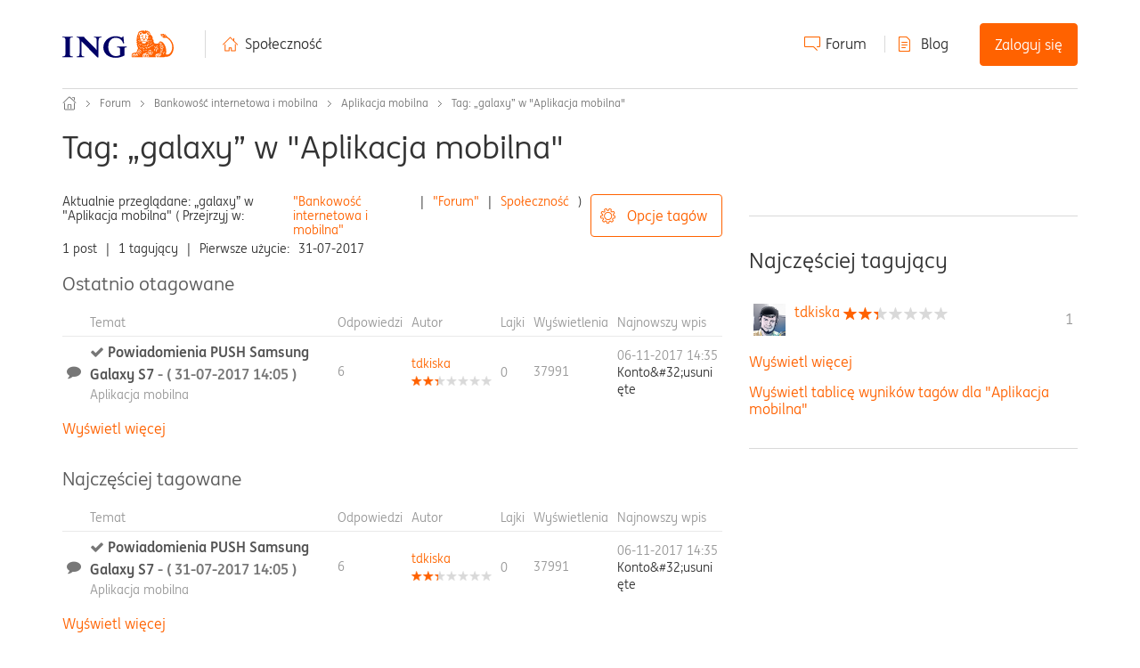

--- FILE ---
content_type: application/x-javascript
request_url: https://assets.adobedtm.com/ba9640b3ead8/e2daf498570f/b7c3f07efc43/EXa1d639275cb2447dbd00ad874649bc55-libraryCode_source.min.js
body_size: 34112
content:
// For license information, see `https://assets.adobedtm.com/ba9640b3ead8/e2daf498570f/b7c3f07efc43/EXa1d639275cb2447dbd00ad874649bc55-libraryCode_source.js`.
function AppMeasurement(e){var t=this;t.version="2.8.2";var i=window;i.s_c_in||(i.s_c_il=[],i.s_c_in=0),t._il=i.s_c_il,t._in=i.s_c_in,t._il[t._in]=t,i.s_c_in++,t._c="s_c";var n=i.AppMeasurement.Xb;n||(n=null);var r,a,s,o=i;try{for(r=o.parent,a=o.location;r&&r.location&&a&&""+r.location!=""+a&&o.location&&""+r.location!=""+o.location&&r.location.host==a.host;)r=(o=r).parent}catch(e){}t.F=function(e){try{console.log(e)}catch(e){}},t.Oa=function(e){return""+parseInt(e)==""+e},t.replace=function(e,t,i){return!e||0>e.indexOf(t)?e:e.split(t).join(i)},t.escape=function(e){var i,n;if(!e)return e;for(e=encodeURIComponent(e),i=0;7>i;i++)n="+~!*()'".substring(i,i+1),0<=e.indexOf(n)&&(e=t.replace(e,n,"%"+n.charCodeAt(0).toString(16).toUpperCase()));return e},t.unescape=function(e){if(!e)return e;e=0<=e.indexOf("+")?t.replace(e,"+"," "):e;try{return decodeURIComponent(e)}catch(e){}return unescape(e)},t.Fb=function(){var e,n=i.location.hostname,r=t.fpCookieDomainPeriods;if(r||(r=t.cookieDomainPeriods),n&&!t.Ga&&!/^[0-9.]+$/.test(n)&&(r=2<(r=r?parseInt(r):2)?r:2,0<=(e=n.lastIndexOf(".")))){for(;0<=e&&1<r;)e=n.lastIndexOf(".",e-1),r--;t.Ga=0<e?n.substring(e):n}return t.Ga},t.c_r=t.cookieRead=function(e){e=t.escape(e);var i=" "+t.d.cookie,n=i.indexOf(" "+e+"="),r=0>n?n:i.indexOf(";",n);return"[[B]]"!=(e=0>n?"":t.unescape(i.substring(n+2+e.length,0>r?i.length:r)))?e:""},t.c_w=t.cookieWrite=function(e,i,n){var r,a=t.Fb(),s=t.cookieLifetime;return i=""+i,s=s?(""+s).toUpperCase():"",n&&"SESSION"!=s&&"NONE"!=s&&((r=""!=i?parseInt(s||0):-60)?(n=new Date).setTime(n.getTime()+1e3*r):1==n&&(r=(n=new Date).getYear(),n.setYear(r+5+(1900>r?1900:0)))),e&&"NONE"!=s?(t.d.cookie=t.escape(e)+"="+t.escape(""!=i?i:"[[B]]")+"; path=/;"+(n&&"SESSION"!=s?" expires="+n.toUTCString()+";":"")+(a?" domain="+a+";":""),t.cookieRead(e)==i):0},t.Cb=function(){var e=t.Util.getIeVersion();"number"==typeof e&&10>e&&(t.unsupportedBrowser=!0,t.rb(t,(function(){})))},t.rb=function(e,t){for(var i in e)e.hasOwnProperty(i)&&"function"==typeof e[i]&&(e[i]=t)},t.L=[],t.ja=function(e,i,n){if(t.Ha)return 0;t.maxDelay||(t.maxDelay=250);var r=0,a=(new Date).getTime()+t.maxDelay,s=t.d.visibilityState,o=["webkitvisibilitychange","visibilitychange"];if(s||(s=t.d.webkitVisibilityState),s&&"prerender"==s){if(!t.ka)for(t.ka=1,n=0;n<o.length;n++)t.d.addEventListener(o[n],(function(){var e=t.d.visibilityState;e||(e=t.d.webkitVisibilityState),"visible"==e&&(t.ka=0,t.delayReady())}));r=1,a=0}else n||t.p("_d")&&(r=1);return r&&(t.L.push({m:e,a:i,t:a}),t.ka||setTimeout(t.delayReady,t.maxDelay)),r},t.delayReady=function(){var e,i=(new Date).getTime(),n=0;for(t.p("_d")?n=1:t.za();0<t.L.length;){if(e=t.L.shift(),n&&!e.t&&e.t>i){t.L.unshift(e),setTimeout(t.delayReady,parseInt(t.maxDelay/2));break}t.Ha=1,t[e.m].apply(t,e.a),t.Ha=0}},t.setAccount=t.sa=function(e){var i,n;if(!t.ja("setAccount",arguments))if(t.account=e,t.allAccounts)for(i=t.allAccounts.concat(e.split(",")),t.allAccounts=[],i.sort(),n=0;n<i.length;n++)0!=n&&i[n-1]==i[n]||t.allAccounts.push(i[n]);else t.allAccounts=e.split(",")},t.foreachVar=function(e,i){var n,r,a,s,o="";for(a=r="",t.lightProfileID?(n=t.P,(o=t.lightTrackVars)&&(o=","+o+","+t.oa.join(",")+",")):(n=t.g,(t.pe||t.linkType)&&(o=t.linkTrackVars,r=t.linkTrackEvents,t.pe&&(a=t.pe.substring(0,1).toUpperCase()+t.pe.substring(1),t[a]&&(o=t[a].Vb,r=t[a].Ub))),o&&(o=","+o+","+t.H.join(",")+","),r&&o&&(o+=",events,")),i&&(i=","+i+","),r=0;r<n.length;r++)a=n[r],(s=t[a])&&(!o||0<=o.indexOf(","+a+","))&&(!i||0<=i.indexOf(","+a+","))&&e(a,s)},t.r=function(e,i,n,r,a){var s,o,c,l,u="",d=0;if("contextData"==e&&(e="c"),i){for(s in i)if(!(Object.prototype[s]||a&&s.substring(0,a.length)!=a)&&i[s]&&(!n||0<=n.indexOf(","+(r?r+".":"")+s+","))){if(c=!1,d)for(o=0;o<d.length;o++)s.substring(0,d[o].length)==d[o]&&(c=!0);if(!c&&(""==u&&(u+="&"+e+"."),o=i[s],a&&(s=s.substring(a.length)),0<s.length))if(0<(c=s.indexOf(".")))c=(a||"")+(o=s.substring(0,c))+".",d||(d=[]),d.push(c),u+=t.r(o,i,n,r,c);else if("boolean"==typeof o&&(o=o?"true":"false"),o){if("retrieveLightData"==r&&0>a.indexOf(".contextData."))switch(c=s.substring(0,4),l=s.substring(4),s){case"transactionID":s="xact";break;case"channel":s="ch";break;case"campaign":s="v0";break;default:t.Oa(l)&&("prop"==c?s="c"+l:"eVar"==c?s="v"+l:"list"==c?s="l"+l:"hier"==c&&(s="h"+l,o=o.substring(0,255)))}u+="&"+t.escape(s)+"="+t.escape(o)}}""!=u&&(u+="&."+e)}return u},t.usePostbacks=0,t.Ib=function(){var e,i,r,a,s,o,c,l,u="",d="",f="",g=a="";if(t.lightProfileID?(e=t.P,(d=t.lightTrackVars)&&(d=","+d+","+t.oa.join(",")+",")):(e=t.g,(t.pe||t.linkType)&&(d=t.linkTrackVars,f=t.linkTrackEvents,t.pe&&(a=t.pe.substring(0,1).toUpperCase()+t.pe.substring(1),t[a]&&(d=t[a].Vb,f=t[a].Ub))),d&&(d=","+d+","+t.H.join(",")+","),f&&(f=","+f+",",d&&(d+=",events,")),t.events2&&(g+=(""!=g?",":"")+t.events2)),t.visitor&&t.visitor.getCustomerIDs){if(a=n,s=t.visitor.getCustomerIDs())for(i in s)Object.prototype[i]||"object"==typeof(r=s[i])&&(a||(a={}),r.id&&(a[i+".id"]=r.id),r.authState&&(a[i+".as"]=r.authState));a&&(u+=t.r("cid",a))}for(t.AudienceManagement&&t.AudienceManagement.isReady()&&(u+=t.r("d",t.AudienceManagement.getEventCallConfigParams())),i=0;i<e.length;i++){if(a=e[i],s=t[a],r=a.substring(0,4),o=a.substring(4),s||("events"==a&&g?(s=g,g=""):"marketingCloudOrgID"==a&&t.visitor&&(s=t.visitor.marketingCloudOrgID)),s&&(!d||0<=d.indexOf(","+a+","))){switch(a){case"customerPerspective":a="cp";break;case"marketingCloudOrgID":a="mcorgid";break;case"supplementalDataID":a="sdid";break;case"timestamp":a="ts";break;case"dynamicVariablePrefix":a="D";break;case"visitorID":a="vid";break;case"marketingCloudVisitorID":a="mid";break;case"analyticsVisitorID":a="aid";break;case"audienceManagerLocationHint":a="aamlh";break;case"audienceManagerBlob":a="aamb";break;case"authState":a="as";break;case"pageURL":a="g",255<s.length&&(t.pageURLRest=s.substring(255),s=s.substring(0,255));break;case"pageURLRest":a="-g";break;case"referrer":a="r";break;case"vmk":case"visitorMigrationKey":a="vmt";break;case"visitorMigrationServer":a="vmf",t.ssl&&t.visitorMigrationServerSecure&&(s="");break;case"visitorMigrationServerSecure":a="vmf",!t.ssl&&t.visitorMigrationServer&&(s="");break;case"charSet":a="ce";break;case"visitorNamespace":a="ns";break;case"cookieDomainPeriods":a="cdp";break;case"cookieLifetime":a="cl";break;case"variableProvider":a="vvp";break;case"currencyCode":a="cc";break;case"channel":a="ch";break;case"transactionID":a="xact";break;case"campaign":a="v0";break;case"latitude":a="lat";break;case"longitude":a="lon";break;case"resolution":a="s";break;case"colorDepth":a="c";break;case"javascriptVersion":a="j";break;case"javaEnabled":a="v";break;case"cookiesEnabled":a="k";break;case"browserWidth":a="bw";break;case"browserHeight":a="bh";break;case"connectionType":a="ct";break;case"homepage":a="hp";break;case"events":if(g&&(s+=(""!=s?",":"")+g),f)for(o=s.split(","),s="",r=0;r<o.length;r++)0<=(l=(c=o[r]).indexOf("="))&&(c=c.substring(0,l)),0<=(l=c.indexOf(":"))&&(c=c.substring(0,l)),0<=f.indexOf(","+c+",")&&(s+=(s?",":"")+o[r]);break;case"events2":s="";break;case"contextData":u+=t.r("c",t[a],d,a),s="";break;case"lightProfileID":a="mtp";break;case"lightStoreForSeconds":a="mtss",t.lightProfileID||(s="");break;case"lightIncrementBy":a="mti",t.lightProfileID||(s="");break;case"retrieveLightProfiles":a="mtsr";break;case"deleteLightProfiles":a="mtsd";break;case"retrieveLightData":t.retrieveLightProfiles&&(u+=t.r("mts",t[a],d,a)),s="";break;default:t.Oa(o)&&("prop"==r?a="c"+o:"eVar"==r?a="v"+o:"list"==r?a="l"+o:"hier"==r&&(a="h"+o,s=s.substring(0,255)))}s&&(u+="&"+a+"="+("pev"!=a.substring(0,3)?t.escape(s):s))}"pev3"==a&&t.e&&(u+=t.e)}return t.na&&(u+="&lrt="+t.na,t.na=null),u},t.D=function(e){var t=e.tagName;return"undefined"!=""+e.$b||"undefined"!=""+e.Qb&&"HTML"!=(""+e.Qb).toUpperCase()?"":("SHAPE"==(t=t&&t.toUpperCase?t.toUpperCase():"")&&(t=""),t&&(("INPUT"==t||"BUTTON"==t)&&e.type&&e.type.toUpperCase?t=e.type.toUpperCase():!t&&e.href&&(t="A")),t)},t.Ka=function(e){var t,n,r,a=i.location,s=e.href?e.href:"";return t=s.indexOf(":"),n=s.indexOf("?"),r=s.indexOf("/"),s&&(0>t||0<=n&&t>n||0<=r&&t>r)&&(n=e.protocol&&1<e.protocol.length?e.protocol:a.protocol?a.protocol:"",t=a.pathname.lastIndexOf("/"),s=(n?n+"//":"")+(e.host?e.host:a.host?a.host:"")+("/"!=s.substring(0,1)?a.pathname.substring(0,0>t?0:t)+"/":"")+s),s},t.M=function(e){var i,n,r=t.D(e),a="",s=0;return r&&(i=e.protocol,n=e.onclick,!e.href||"A"!=r&&"AREA"!=r||n&&i&&!(0>i.toLowerCase().indexOf("javascript"))?n?(a=t.replace(t.replace(t.replace(t.replace(""+n,"\r",""),"\n",""),"\t","")," ",""),s=2):"INPUT"==r||"SUBMIT"==r?(e.value?a=e.value:e.innerText?a=e.innerText:e.textContent&&(a=e.textContent),s=3):"IMAGE"==r&&e.src&&(a=e.src):a=t.Ka(e),a)?{id:a.substring(0,100),type:s}:0},t.Yb=function(e){for(var i=t.D(e),n=t.M(e);e&&!n&&"BODY"!=i;)(e=e.parentElement?e.parentElement:e.parentNode)&&(i=t.D(e),n=t.M(e));return n&&"BODY"!=i||(e=0),e&&(0<=(i=e.onclick?""+e.onclick:"").indexOf(".tl(")||0<=i.indexOf(".trackLink("))&&(e=0),e},t.Pb=function(){var e,n,r,a,s=t.linkObject,o=t.linkType,c=t.linkURL;if(t.pa=1,s||(t.pa=0,s=t.clickObject),s){for(e=t.D(s),n=t.M(s);s&&!n&&"BODY"!=e;)(s=s.parentElement?s.parentElement:s.parentNode)&&(e=t.D(s),n=t.M(s));if(n&&"BODY"!=e||(s=0),s&&!t.linkObject){var l=s.onclick?""+s.onclick:"";(0<=l.indexOf(".tl(")||0<=l.indexOf(".trackLink("))&&(s=0)}}else t.pa=1;if(!c&&s&&(c=t.Ka(s)),c&&!t.linkLeaveQueryString&&(0<=(r=c.indexOf("?"))&&(c=c.substring(0,r))),!o&&c){var u,d=0,f=0;if(t.trackDownloadLinks&&t.linkDownloadFileTypes)for(r=(l=c.toLowerCase()).indexOf("?"),a=l.indexOf("#"),0<=r?0<=a&&a<r&&(r=a):r=a,0<=r&&(l=l.substring(0,r)),r=t.linkDownloadFileTypes.toLowerCase().split(","),a=0;a<r.length;a++)(u=r[a])&&l.substring(l.length-(u.length+1))=="."+u&&(o="d");if(t.trackExternalLinks&&!o&&(l=c.toLowerCase(),t.Na(l)&&(t.linkInternalFilters||(t.linkInternalFilters=i.location.hostname),r=0,t.linkExternalFilters?(r=t.linkExternalFilters.toLowerCase().split(","),d=1):t.linkInternalFilters&&(r=t.linkInternalFilters.toLowerCase().split(",")),r))){for(a=0;a<r.length;a++)u=r[a],0<=l.indexOf(u)&&(f=1);f?d&&(o="e"):d||(o="e")}}t.linkObject=s,t.linkURL=c,t.linkType=o,(t.trackClickMap||t.trackInlineStats)&&(t.e="",s&&(o=t.pageName,c=1,s=s.sourceIndex,o||(o=t.pageURL,c=0),i.s_objectID&&(n.id=i.s_objectID,s=n.type=1),o&&n&&n.id&&e&&(t.e="&pid="+t.escape(o.substring(0,255))+(c?"&pidt="+c:"")+"&oid="+t.escape(n.id.substring(0,100))+(n.type?"&oidt="+n.type:"")+"&ot="+e+(s?"&oi="+s:""))))},t.Jb=function(){var e=t.pa,i=t.linkType,n=t.linkURL,r=t.linkName;if(i&&(n||r)&&("d"!=(i=i.toLowerCase())&&"e"!=i&&(i="o"),t.pe="lnk_"+i,t.pev1=n?t.escape(n):"",t.pev2=r?t.escape(r):"",e=1),t.abort&&(e=0),t.trackClickMap||t.trackInlineStats||t.ActivityMap){i={},n=0;var a,s,o,c=(l=t.cookieRead("s_sq"))?l.split("&"):0,l=0;if(c)for(a=0;a<c.length;a++)s=c[a].split("="),r=t.unescape(s[0]).split(","),i[s=t.unescape(s[1])]=r;for(o in r=t.account.split(","),a={},t.contextData)o&&!Object.prototype[o]&&"a.activitymap."==o.substring(0,14)&&(a[o]=t.contextData[o],t.contextData[o]="");if(t.e=t.r("c",a)+(t.e?t.e:""),e||t.e){for(s in e&&!t.e&&(l=1),i)if(!Object.prototype[s])for(o=0;o<r.length;o++)for(l&&((c=i[s].join(","))==t.account&&(t.e+=("&"!=s.charAt(0)?"&":"")+s,i[s]=[],n=1)),a=0;a<i[s].length;a++)(c=i[s][a])==r[o]&&(l&&(t.e+="&u="+t.escape(c)+("&"!=s.charAt(0)?"&":"")+s+"&u=0"),i[s].splice(a,1),n=1);if(e||(n=1),n){for(s in l="",a=2,!e&&t.e&&(l=t.escape(r.join(","))+"="+t.escape(t.e),a=1),i)!Object.prototype[s]&&0<a&&0<i[s].length&&(l+=(l?"&":"")+t.escape(i[s].join(","))+"="+t.escape(s),a--);t.cookieWrite("s_sq",l)}}}return e},t.Kb=function(){if(!t.Tb){var e,i,n=new Date,r=o.location,a=i=e="",s="",c="",l="1.2",u=t.cookieWrite("s_cc","true",0)?"Y":"N",d="",f="";if(n.setUTCDate&&(l="1.3",(0).toPrecision&&(l="1.5",(n=[]).forEach))){l="1.6",i=0,e={};try{(i=new Iterator(e)).next&&(l="1.7",n.reduce&&((l="1.8").trim&&(l="1.8.1",Date.parse&&(l="1.8.2",Object.create&&(l="1.8.5")))))}catch(e){}}e=screen.width+"x"+screen.height,a=navigator.javaEnabled()?"Y":"N",i=screen.pixelDepth?screen.pixelDepth:screen.colorDepth,s=t.w.innerWidth?t.w.innerWidth:t.d.documentElement.offsetWidth,c=t.w.innerHeight?t.w.innerHeight:t.d.documentElement.offsetHeight;try{t.b.addBehavior("#default#homePage"),d=t.b.Zb(r)?"Y":"N"}catch(e){}try{t.b.addBehavior("#default#clientCaps"),f=t.b.connectionType}catch(e){}t.resolution=e,t.colorDepth=i,t.javascriptVersion=l,t.javaEnabled=a,t.cookiesEnabled=u,t.browserWidth=s,t.browserHeight=c,t.connectionType=f,t.homepage=d,t.Tb=1}},t.Q={},t.loadModule=function(e,n){var r=t.Q[e];if(!r){r=i["AppMeasurement_Module_"+e]?new i["AppMeasurement_Module_"+e](t):{},t.Q[e]=t[e]=r,r.kb=function(){return r.qb},r.sb=function(i){(r.qb=i)&&(t[e+"_onLoad"]=i,t.ja(e+"_onLoad",[t,r],1)||i(t,r))};try{Object.defineProperty?Object.defineProperty(r,"onLoad",{get:r.kb,set:r.sb}):r._olc=1}catch(e){r._olc=1}}n&&(t[e+"_onLoad"]=n,t.ja(e+"_onLoad",[t,r],1)||n(t,r))},t.p=function(e){var i,n;for(i in t.Q)if(!Object.prototype[i]&&(n=t.Q[i])&&(n._olc&&n.onLoad&&(n._olc=0,n.onLoad(t,n)),n[e]&&n[e]()))return 1;return 0},t.Mb=function(){var e=Math.floor(1e13*Math.random()),i=t.visitorSampling,n=t.visitorSamplingGroup,r=(n="s_vsn_"+(t.visitorNamespace?t.visitorNamespace:t.account)+(n?"_"+n:""),t.cookieRead(n));if(i){if(i*=100,r&&(r=parseInt(r)),!r){if(!t.cookieWrite(n,e))return 0;r=e}if(r%1e4>i)return 0}return 1},t.R=function(e,i){var n,r,a,s,o,c;for(n=0;2>n;n++)for(r=0<n?t.Ca:t.g,a=0;a<r.length;a++)if((o=e[s=r[a]])||e["!"+s]){if(!i&&("contextData"==s||"retrieveLightData"==s)&&t[s])for(c in t[s])o[c]||(o[c]=t[s][c]);t[s]=o}},t.Ya=function(e,i){var n,r,a,s;for(n=0;2>n;n++)for(r=0<n?t.Ca:t.g,a=0;a<r.length;a++)e[s=r[a]]=t[s],i||e[s]||(e["!"+s]=1)},t.Eb=function(e){var t,i,n,r,a,s,o=0,c="",l="";if(e&&255<e.length&&(0<(i=(t=""+e).indexOf("?"))&&(s=t.substring(i+1),n=0,"http://"==(r=(t=t.substring(0,i)).toLowerCase()).substring(0,7)?n+=7:"https://"==r.substring(0,8)&&(n+=8),0<(i=r.indexOf("/",n))&&(r=r.substring(n,i),a=t.substring(i),t=t.substring(0,i),0<=r.indexOf("google")?o=",q,ie,start,search_key,word,kw,cd,":0<=r.indexOf("yahoo.co")&&(o=",p,ei,"),o&&s)))){if((e=s.split("&"))&&1<e.length){for(n=0;n<e.length;n++)0<(i=(r=e[n]).indexOf("="))&&0<=o.indexOf(","+r.substring(0,i)+",")?c+=(c?"&":"")+r:l+=(l?"&":"")+r;c&&l?s=c+"&"+l:l=""}e=t+(0<(i=253-(s.length-l.length)-t.length)?a.substring(0,i):"")+"?"+s}return e},t.eb=function(e){var i=t.d.visibilityState,n=["webkitvisibilitychange","visibilitychange"];if(i||(i=t.d.webkitVisibilityState),i&&"prerender"==i){if(e)for(i=0;i<n.length;i++)t.d.addEventListener(n[i],(function(){var i=t.d.visibilityState;i||(i=t.d.webkitVisibilityState),"visible"==i&&e()}));return!1}return!0},t.fa=!1,t.J=!1,t.ub=function(){t.J=!0,t.j()},t.da=!1,t.V=!1,t.pb=function(e){t.marketingCloudVisitorID=e,t.V=!0,t.j()},t.ga=!1,t.W=!1,t.vb=function(e){t.visitorOptedOut=e,t.W=!0,t.j()},t.aa=!1,t.S=!1,t.$a=function(e){t.analyticsVisitorID=e,t.S=!0,t.j()},t.ca=!1,t.U=!1,t.bb=function(e){t.audienceManagerLocationHint=e,t.U=!0,t.j()},t.ba=!1,t.T=!1,t.ab=function(e){t.audienceManagerBlob=e,t.T=!0,t.j()},t.cb=function(e){return t.maxDelay||(t.maxDelay=250),!t.p("_d")||(e&&setTimeout((function(){e()}),t.maxDelay),!1)},t.ea=!1,t.I=!1,t.za=function(){t.I=!0,t.j()},t.isReadyToTrack=function(){var e,i,r,a=!0,s=t.visitor;return t.fa||t.J||(t.eb(t.ub)?t.J=!0:t.fa=!0),!(t.fa&&!t.J)&&(s&&s.isAllowed()&&(t.da||t.marketingCloudVisitorID||!s.getMarketingCloudVisitorID||(t.da=!0,t.marketingCloudVisitorID=s.getMarketingCloudVisitorID([t,t.pb]),t.marketingCloudVisitorID&&(t.V=!0)),t.ga||t.visitorOptedOut||!s.isOptedOut||(t.ga=!0,t.visitorOptedOut=s.isOptedOut([t,t.vb]),t.visitorOptedOut!=n&&(t.W=!0)),t.aa||t.analyticsVisitorID||!s.getAnalyticsVisitorID||(t.aa=!0,t.analyticsVisitorID=s.getAnalyticsVisitorID([t,t.$a]),t.analyticsVisitorID&&(t.S=!0)),t.ca||t.audienceManagerLocationHint||!s.getAudienceManagerLocationHint||(t.ca=!0,t.audienceManagerLocationHint=s.getAudienceManagerLocationHint([t,t.bb]),t.audienceManagerLocationHint&&(t.U=!0)),t.ba||t.audienceManagerBlob||!s.getAudienceManagerBlob||(t.ba=!0,t.audienceManagerBlob=s.getAudienceManagerBlob([t,t.ab]),t.audienceManagerBlob&&(t.T=!0)),a=t.da&&!t.V&&!t.marketingCloudVisitorID,s=t.aa&&!t.S&&!t.analyticsVisitorID,e=t.ca&&!t.U&&!t.audienceManagerLocationHint,i=t.ba&&!t.T&&!t.audienceManagerBlob,r=t.ga&&!t.W,a=!(a||s||e||i||r)),t.ea||t.I||(t.cb(t.za)?t.I=!0:t.ea=!0),t.ea&&!t.I&&(a=!1),a)},t.o=n,t.u=0,t.callbackWhenReadyToTrack=function(e,i,r){var a;(a={}).zb=e,a.yb=i,a.wb=r,t.o==n&&(t.o=[]),t.o.push(a),0==t.u&&(t.u=setInterval(t.j,100))},t.j=function(){var e;if(t.isReadyToTrack()&&(t.tb(),t.o!=n))for(;0<t.o.length;)(e=t.o.shift()).yb.apply(e.zb,e.wb)},t.tb=function(){t.u&&(clearInterval(t.u),t.u=0)},t.mb=function(e){var i,r,a=n,s=n;if(!t.isReadyToTrack()){if(i=[],e!=n)for(r in a={},e)a[r]=e[r];return s={},t.Ya(s,!0),i.push(a),i.push(s),t.callbackWhenReadyToTrack(t,t.track,i),!0}return!1},t.t=t.track=function(e,n){var r,a=new Date,s="s"+Math.floor(a.getTime()/108e5)%10+Math.floor(1e13*Math.random()),c=a.getYear();c="t="+t.escape(a.getDate()+"/"+a.getMonth()+"/"+(1900>c?c+1900:c)+" "+a.getHours()+":"+a.getMinutes()+":"+a.getSeconds()+" "+a.getDay()+" "+a.getTimezoneOffset());t.visitor&&t.visitor.getAuthState&&(t.authState=t.visitor.getAuthState()),t.p("_s"),t.mb(e)||(n&&t.R(n),e&&(r={},t.Ya(r,0),t.R(e)),t.Mb()&&!t.visitorOptedOut&&(t.analyticsVisitorID||t.marketingCloudVisitorID||(t.fid=t.Gb()),t.Pb(),t.usePlugins&&t.doPlugins&&t.doPlugins(t),t.account&&(t.abort||(t.trackOffline&&!t.timestamp&&(t.timestamp=Math.floor(a.getTime()/1e3)),a=i.location,t.pageURL||(t.pageURL=a.href?a.href:a),t.referrer||t.Za||(a=t.Util.getQueryParam("adobe_mc_ref",null,null,!0),t.referrer=a||void 0===a?void 0===a?"":a:o.document.referrer),t.Za=1,t.referrer=t.Eb(t.referrer),t.p("_g")),t.Jb()&&!t.abort&&(t.visitor&&!t.supplementalDataID&&t.visitor.getSupplementalDataID&&(t.supplementalDataID=t.visitor.getSupplementalDataID("AppMeasurement:"+t._in,!t.expectSupplementalData)),t.Kb(),c+=t.Ib(),t.ob(s,c),t.p("_t"),t.referrer=""))),e&&t.R(r,1)),t.abort=t.supplementalDataID=t.timestamp=t.pageURLRest=t.linkObject=t.clickObject=t.linkURL=t.linkName=t.linkType=i.s_objectID=t.pe=t.pev1=t.pev2=t.pev3=t.e=t.lightProfileID=0},t.Ba=[],t.registerPreTrackCallback=function(e){for(var i=[],n=1;n<arguments.length;n++)i.push(arguments[n]);"function"==typeof e?t.Ba.push([e,i]):t.debugTracking&&t.F("DEBUG: Non function type passed to registerPreTrackCallback")},t.hb=function(e){t.xa(t.Ba,e)},t.Aa=[],t.registerPostTrackCallback=function(e){for(var i=[],n=1;n<arguments.length;n++)i.push(arguments[n]);"function"==typeof e?t.Aa.push([e,i]):t.debugTracking&&t.F("DEBUG: Non function type passed to registerPostTrackCallback")},t.gb=function(e){t.xa(t.Aa,e)},t.xa=function(e,i){if("object"==typeof e)for(var n=0;n<e.length;n++){var r=e[n][0],a=e[n][1];if(a.unshift(i),"function"==typeof r)try{r.apply(null,a)}catch(e){t.debugTracking&&t.F(e.message)}}},t.tl=t.trackLink=function(e,i,n,r,a){return t.linkObject=e,t.linkType=i,t.linkName=n,a&&(t.l=e,t.A=a),t.track(r)},t.trackLight=function(e,i,n,r){return t.lightProfileID=e,t.lightStoreForSeconds=i,t.lightIncrementBy=n,t.track(r)},t.clearVars=function(){var e,i;for(e=0;e<t.g.length;e++)("prop"==(i=t.g[e]).substring(0,4)||"eVar"==i.substring(0,4)||"hier"==i.substring(0,4)||"list"==i.substring(0,4)||"channel"==i||"events"==i||"eventList"==i||"products"==i||"productList"==i||"purchaseID"==i||"transactionID"==i||"state"==i||"zip"==i||"campaign"==i)&&(t[i]=void 0)},t.tagContainerMarker="",t.ob=function(e,i){var n=t.ib()+"/"+e+"?AQB=1&ndh=1&pf=1&"+(t.ya()?"callback=s_c_il["+t._in+"].doPostbacks&et=1&":"")+i+"&AQE=1";t.hb(n),t.fb(n),t.X()},t.ib=function(){var e=t.jb();return"http"+(t.ssl?"s":"")+"://"+e+"/b/ss/"+t.account+"/"+(t.mobile?"5.":"")+(t.ya()?"10":"1")+"/JS-"+t.version+(t.Sb?"T":"")+(t.tagContainerMarker?"-"+t.tagContainerMarker:"")},t.ya=function(){return t.AudienceManagement&&t.AudienceManagement.isReady()||0!=t.usePostbacks},t.jb=function(){var e=t.dc,i=t.trackingServer;return i?t.trackingServerSecure&&t.ssl&&(i=t.trackingServerSecure):("d1"==(e=e?(""+e).toLowerCase():"d1")?e="112":"d2"==e&&(e="122"),i=t.lb()+"."+e+".2o7.net"),i},t.lb=function(){var e=t.visitorNamespace;return e||(e=(e=t.account.split(",")[0]).replace(/[^0-9a-z]/gi,"")),e},t.Xa=/{(%?)(.*?)(%?)}/,t.Wb=RegExp(t.Xa.source,"g"),t.Db=function(e){if("object"==typeof e.dests)for(var i=0;i<e.dests.length;++i){var n=e.dests[i];if("string"==typeof n.c&&"aa."==n.id.substr(0,3))for(var r=n.c.match(t.Wb),a=0;a<r.length;++a){var s=r[a],o=s.match(t.Xa),c="";"%"==o[1]&&"timezone_offset"==o[2]?c=(new Date).getTimezoneOffset():"%"==o[1]&&"timestampz"==o[2]&&(c=t.Hb()),n.c=n.c.replace(s,t.escape(c))}}},t.Hb=function(){var e=new Date,i=new Date(6e4*Math.abs(e.getTimezoneOffset()));return t.k(4,e.getFullYear())+"-"+t.k(2,e.getMonth()+1)+"-"+t.k(2,e.getDate())+"T"+t.k(2,e.getHours())+":"+t.k(2,e.getMinutes())+":"+t.k(2,e.getSeconds())+(0<e.getTimezoneOffset()?"-":"+")+t.k(2,i.getUTCHours())+":"+t.k(2,i.getUTCMinutes())},t.k=function(e,t){return(Array(e+1).join(0)+t).slice(-e)},t.ua={},t.doPostbacks=function(e){if("object"==typeof e)if(t.Db(e),"object"==typeof t.AudienceManagement&&"function"==typeof t.AudienceManagement.isReady&&t.AudienceManagement.isReady()&&"function"==typeof t.AudienceManagement.passData)t.AudienceManagement.passData(e);else if("object"==typeof e&&"object"==typeof e.dests)for(var i=0;i<e.dests.length;++i){var n=e.dests[i];"object"==typeof n&&"string"==typeof n.c&&"string"==typeof n.id&&"aa."==n.id.substr(0,3)&&(t.ua[n.id]=new Image,t.ua[n.id].alt="",t.ua[n.id].src=n.c)}},t.fb=function(e){t.i||t.Lb(),t.i.push(e),t.ma=t.C(),t.Va()},t.Lb=function(){t.i=t.Nb(),t.i||(t.i=[])},t.Nb=function(){var e,n;if(t.ta()){try{(n=i.localStorage.getItem(t.qa()))&&(e=i.JSON.parse(n))}catch(e){}return e}},t.ta=function(){var e=!0;return t.trackOffline&&t.offlineFilename&&i.localStorage&&i.JSON||(e=!1),e},t.La=function(){var e=0;return t.i&&(e=t.i.length),t.q&&e++,e},t.X=function(){if(!t.q||(t.B&&t.B.complete&&t.B.G&&t.B.wa(),!t.q))if(t.Ma=n,t.ra)t.ma>t.O&&t.Ta(t.i),t.va(500);else{var e=t.xb();0<e?t.va(e):(e=t.Ia())&&(t.q=1,t.Ob(e),t.Rb(e))}},t.va=function(e){t.Ma||(e||(e=0),t.Ma=setTimeout(t.X,e))},t.xb=function(){var e;return!t.trackOffline||0>=t.offlineThrottleDelay?0:(e=t.C()-t.Ra,t.offlineThrottleDelay<e?0:t.offlineThrottleDelay-e)},t.Ia=function(){if(0<t.i.length)return t.i.shift()},t.Ob=function(e){if(t.debugTracking){var i,n="AppMeasurement Debug: "+e;for(e=e.split("&"),i=0;i<e.length;i++)n+="\n\t"+t.unescape(e[i]);t.F(n)}},t.nb=function(){return t.marketingCloudVisitorID||t.analyticsVisitorID},t.Z=!1;try{s=JSON.parse('{"x":"y"}')}catch(e){s=null}for(s&&"y"==s.x?(t.Z=!0,t.Y=function(e){return JSON.parse(e)}):i.$&&i.$.parseJSON?(t.Y=function(e){return i.$.parseJSON(e)},t.Z=!0):t.Y=function(){return null},t.Rb=function(e){var r,a,s;if(t.nb()&&2047<e.length&&("undefined"!=typeof XMLHttpRequest&&("withCredentials"in(r=new XMLHttpRequest)?a=1:r=0),r||"undefined"==typeof XDomainRequest||(r=new XDomainRequest,a=2),r&&(t.AudienceManagement&&t.AudienceManagement.isReady()||0!=t.usePostbacks)&&(t.Z?r.Da=!0:r=0)),!r&&t.Wa&&(e=e.substring(0,2047)),!r&&t.d.createElement&&(0!=t.usePostbacks||t.AudienceManagement&&t.AudienceManagement.isReady())&&(r=t.d.createElement("SCRIPT"))&&"async"in r&&((s=(s=t.d.getElementsByTagName("HEAD"))&&s[0]?s[0]:t.d.body)?(r.type="text/javascript",r.setAttribute("async","async"),a=3):r=0),r||((r=new Image).alt="",r.abort||void 0===i.InstallTrigger||(r.abort=function(){r.src=n})),r.Sa=Date.now(),r.Fa=function(){try{r.G&&(clearTimeout(r.G),r.G=0)}catch(e){}},r.onload=r.wa=function(){if(r.Sa&&(t.na=Date.now()-r.Sa),t.gb(e),r.Fa(),t.Bb(),t.ha(),t.q=0,t.X(),r.Da){r.Da=!1;try{t.doPostbacks(t.Y(r.responseText))}catch(e){}}},r.onabort=r.onerror=r.Ja=function(){r.Fa(),(t.trackOffline||t.ra)&&t.q&&t.i.unshift(t.Ab),t.q=0,t.ma>t.O&&t.Ta(t.i),t.ha(),t.va(500)},r.onreadystatechange=function(){4==r.readyState&&(200==r.status?r.wa():r.Ja())},t.Ra=t.C(),1==a||2==a){var o=e.indexOf("?");s=e.substring(0,o),o=(o=e.substring(o+1)).replace(/&callback=[a-zA-Z0-9_.\[\]]+/,""),1==a?(r.open("POST",s,!0),r.send(o)):2==a&&(r.open("POST",s),r.send(o))}else if(r.src=e,3==a){if(t.Pa)try{s.removeChild(t.Pa)}catch(e){}s.firstChild?s.insertBefore(r,s.firstChild):s.appendChild(r),t.Pa=t.B}r.G=setTimeout((function(){r.G&&(r.complete?r.wa():(t.trackOffline&&r.abort&&r.abort(),r.Ja()))}),5e3),t.Ab=e,t.B=i["s_i_"+t.replace(t.account,",","_")]=r,(t.useForcedLinkTracking&&t.K||t.A)&&(t.forcedLinkTrackingTimeout||(t.forcedLinkTrackingTimeout=250),t.ia=setTimeout(t.ha,t.forcedLinkTrackingTimeout))},t.Bb=function(){if(t.ta()&&!(t.Qa>t.O))try{i.localStorage.removeItem(t.qa()),t.Qa=t.C()}catch(e){}},t.Ta=function(e){if(t.ta()){t.Va();try{i.localStorage.setItem(t.qa(),i.JSON.stringify(e)),t.O=t.C()}catch(e){}}},t.Va=function(){if(t.trackOffline)for((!t.offlineLimit||0>=t.offlineLimit)&&(t.offlineLimit=10);t.i.length>t.offlineLimit;)t.Ia()},t.forceOffline=function(){t.ra=!0},t.forceOnline=function(){t.ra=!1},t.qa=function(){return t.offlineFilename+"-"+t.visitorNamespace+t.account},t.C=function(){return(new Date).getTime()},t.Na=function(e){return 0!=(e=e.toLowerCase()).indexOf("#")&&0!=e.indexOf("about:")&&0!=e.indexOf("opera:")&&0!=e.indexOf("javascript:")},t.setTagContainer=function(e){var i,n,r;for(t.Sb=e,i=0;i<t._il.length;i++)if((n=t._il[i])&&"s_l"==n._c&&n.tagContainerName==e){if(t.R(n),n.lmq)for(i=0;i<n.lmq.length;i++)r=n.lmq[i],t.loadModule(r.n);if(n.ml)for(r in n.ml)if(t[r])for(i in e=t[r],r=n.ml[r])!Object.prototype[i]&&("function"!=typeof r[i]||0>(""+r[i]).indexOf("s_c_il"))&&(e[i]=r[i]);if(n.mmq)for(i=0;i<n.mmq.length;i++)r=n.mmq[i],t[r.m]&&((e=t[r.m])[r.f]&&"function"==typeof e[r.f]&&(r.a?e[r.f].apply(e,r.a):e[r.f].apply(e)));if(n.tq)for(i=0;i<n.tq.length;i++)t.track(n.tq[i]);n.s=t;break}},t.Util={urlEncode:t.escape,urlDecode:t.unescape,cookieRead:t.cookieRead,cookieWrite:t.cookieWrite,getQueryParam:function(e,n,r,a){var s,o="";return n||(n=t.pageURL?t.pageURL:i.location),r=r||"&",e&&n?0>(s=(n=""+n).indexOf("?"))?o:(n=r+n.substring(s+1)+r,a&&(0<=n.indexOf(r+e+r)||0<=n.indexOf(r+e+"="+r))?void 0:(0<=(s=n.indexOf("#"))&&(n=n.substr(0,s)+r),0>(s=n.indexOf(r+e+"="))||(0<=(s=(n=n.substring(s+r.length+e.length+1)).indexOf(r))&&(n=n.substring(0,s)),0<n.length&&(o=t.unescape(n))),o)):o},getIeVersion:function(){if(document.documentMode)return document.documentMode;for(var e=7;4<e;e--){var t=document.createElement("div");if(t.innerHTML="<!--[if IE "+e+"]><span></span><![endif]-->",t.getElementsByTagName("span").length)return e}return null}},t.H="supplementalDataID timestamp dynamicVariablePrefix visitorID marketingCloudVisitorID analyticsVisitorID audienceManagerLocationHint authState fid vmk visitorMigrationKey visitorMigrationServer visitorMigrationServerSecure charSet visitorNamespace cookieDomainPeriods fpCookieDomainPeriods cookieLifetime pageName pageURL customerPerspective referrer contextData currencyCode lightProfileID lightStoreForSeconds lightIncrementBy retrieveLightProfiles deleteLightProfiles retrieveLightData".split(" "),t.g=t.H.concat("purchaseID variableProvider channel server pageType transactionID campaign state zip events events2 products audienceManagerBlob tnt".split(" ")),t.oa="timestamp charSet visitorNamespace cookieDomainPeriods cookieLifetime contextData lightProfileID lightStoreForSeconds lightIncrementBy".split(" "),t.P=t.oa.slice(0),t.Ca="account allAccounts debugTracking visitor visitorOptedOut trackOffline offlineLimit offlineThrottleDelay offlineFilename usePlugins doPlugins configURL visitorSampling visitorSamplingGroup linkObject clickObject linkURL linkName linkType trackDownloadLinks trackExternalLinks trackClickMap trackInlineStats linkLeaveQueryString linkTrackVars linkTrackEvents linkDownloadFileTypes linkExternalFilters linkInternalFilters useForcedLinkTracking forcedLinkTrackingTimeout trackingServer trackingServerSecure ssl abort mobile dc lightTrackVars maxDelay expectSupplementalData usePostbacks registerPreTrackCallback registerPostTrackCallback AudienceManagement".split(" "),r=0;250>=r;r++)76>r&&(t.g.push("prop"+r),t.P.push("prop"+r)),t.g.push("eVar"+r),t.P.push("eVar"+r),6>r&&t.g.push("hier"+r),4>r&&t.g.push("list"+r);r="pe pev1 pev2 pev3 latitude longitude resolution colorDepth javascriptVersion javaEnabled cookiesEnabled browserWidth browserHeight connectionType homepage pageURLRest marketingCloudOrgID".split(" "),t.g=t.g.concat(r),t.H=t.H.concat(r),t.ssl=0<=i.location.protocol.toLowerCase().indexOf("https"),t.charSet="UTF-8",t.contextData={},t.offlineThrottleDelay=0,t.offlineFilename="AppMeasurement.offline",t.Ra=0,t.ma=0,t.O=0,t.Qa=0,t.linkDownloadFileTypes="exe,zip,wav,mp3,mov,mpg,avi,wmv,pdf,doc,docx,xls,xlsx,ppt,pptx",t.w=i,t.d=i.document;try{if(t.Wa=!1,navigator){var c=navigator.userAgent;("Microsoft Internet Explorer"==navigator.appName||0<=c.indexOf("MSIE ")||0<=c.indexOf("Trident/")&&0<=c.indexOf("Windows NT 6"))&&(t.Wa=!0)}}catch(e){}t.ha=function(){t.ia&&(i.clearTimeout(t.ia),t.ia=n),t.l&&t.K&&t.l.dispatchEvent(t.K),t.A&&("function"==typeof t.A?t.A():t.l&&t.l.href&&(t.d.location=t.l.href)),t.l=t.K=t.A=0},t.Ua=function(){t.b=t.d.body,t.b?(t.v=function(e){var n,r,a,s,o;if(!(t.d&&t.d.getElementById("cppXYctnr")||e&&e["s_fe_"+t._in])){if(t.Ea){if(!t.useForcedLinkTracking)return t.b.removeEventListener("click",t.v,!0),void(t.Ea=t.useForcedLinkTracking=0);t.b.removeEventListener("click",t.v,!1)}else t.useForcedLinkTracking=0;t.clickObject=e.srcElement?e.srcElement:e.target;try{if(!t.clickObject||t.N&&t.N==t.clickObject||!(t.clickObject.tagName||t.clickObject.parentElement||t.clickObject.parentNode))t.clickObject=0;else{var c=t.N=t.clickObject;if(t.la&&(clearTimeout(t.la),t.la=0),t.la=setTimeout((function(){t.N==c&&(t.N=0)}),1e4),a=t.La(),t.track(),a<t.La()&&t.useForcedLinkTracking&&e.target){for(s=e.target;s&&s!=t.b&&"A"!=s.tagName.toUpperCase()&&"AREA"!=s.tagName.toUpperCase();)s=s.parentNode;if(s&&(o=s.href,t.Na(o)||(o=0),r=s.target,e.target.dispatchEvent&&o&&(!r||"_self"==r||"_top"==r||"_parent"==r||i.name&&r==i.name))){try{n=t.d.createEvent("MouseEvents")}catch(e){n=new i.MouseEvent}if(n){try{n.initMouseEvent("click",e.bubbles,e.cancelable,e.view,e.detail,e.screenX,e.screenY,e.clientX,e.clientY,e.ctrlKey,e.altKey,e.shiftKey,e.metaKey,e.button,e.relatedTarget)}catch(e){n=0}n&&(n["s_fe_"+t._in]=n.s_fe=1,e.stopPropagation(),e.stopImmediatePropagation&&e.stopImmediatePropagation(),e.preventDefault(),t.l=e.target,t.K=n)}}}}}catch(e){t.clickObject=0}}},t.b&&t.b.attachEvent?t.b.attachEvent("onclick",t.v):t.b&&t.b.addEventListener&&(navigator&&(0<=navigator.userAgent.indexOf("WebKit")&&t.d.createEvent||0<=navigator.userAgent.indexOf("Firefox/2")&&i.MouseEvent)&&(t.Ea=1,t.useForcedLinkTracking=1,t.b.addEventListener("click",t.v,!0)),t.b.addEventListener("click",t.v,!1))):setTimeout(t.Ua,30)},t.Cb(),t.ac||(e?t.setAccount(e):t.F("Error, missing Report Suite ID in AppMeasurement initialization"),t.Ua(),t.loadModule("ActivityMap"))}function s_gi(e){var t,i,n,r,a,s=window.s_c_il,o=e.split(","),c=0;if(s)for(i=0;!c&&i<s.length;){if("s_c"==(t=s[i])._c&&(t.account||t.oun))if(t.account&&t.account==e)c=1;else for(n=t.account?t.account:t.oun,n=t.allAccounts?t.allAccounts:n.split(","),r=0;r<o.length;r++)for(a=0;a<n.length;a++)o[r]==n[a]&&(c=1);i++}return c?t.setAccount&&t.setAccount(e):t=new AppMeasurement(e),t}function s_pgicq(){var e,t,i,n=window,r=n.s_giq;if(r)for(e=0;e<r.length;e++)(i=s_gi((t=r[e]).oun)).setAccount(t.un),i.setTagContainer(t.tagContainerName);n.s_giq=0}function AppMeasurement_Module_AudienceManagement(e){var t=this;t.s=e;var i=window;i.s_c_in||(i.s_c_il=[],i.s_c_in=0),t._il=i.s_c_il,t._in=i.s_c_in,t._il[t._in]=t,i.s_c_in++,t._c="s_m",t.setup=function(e){i.DIL&&e&&(e.disableDefaultRequest=!0,e.disableScriptAttachment=!0,e.disableCORS=!0,e.secureDataCollection=!1,t.instance=i.DIL.create(e),t.tools=i.DIL.tools)},t.isReady=function(){return!!t.instance},t.getEventCallConfigParams=function(){return t.instance&&t.instance.api&&t.instance.api.getEventCallConfigParams?t.instance.api.getEventCallConfigParams():{}},t.passData=function(e){t.instance&&t.instance.api&&t.instance.api.passData&&t.instance.api.passData(e)}}var rsid;rsid="production"==_satellite.buildInfo.environment||location.hostname.indexOf("ing.pl")>-1||location.hostname.indexOf("ingbank.pl")?"ingbsmojeprod":"ingbsmojedev",sa=new AppMeasurement(rsid),AppMeasurement.getInstance=s_gi,window.s_objectID||(window.s_objectID=0),s_pgicq(),
"function"!=typeof window.DIL&&(window.DIL=function(e,t){var i,n,r,a,s,o,c,l,u,d,f,g,p,h,m,b,_,v,I,y,D=[];if(e!==Object(e)&&(e={}),r=e.partner,a=e.containerNSID,s=!!e.disableDestinationPublishingIframe,o=e.iframeAkamaiHTTPS,c=e.mappings,l=e.uuidCookie,u=!0===e.enableErrorReporting,d=e.visitorService,f=e.declaredId,g=!0===e.delayAllUntilWindowLoad,p=!0===e.disableIDSyncs,h=void 0===e.secureDataCollection||!0===e.secureDataCollection,m="boolean"==typeof e.isCoopSafe?e.isCoopSafe:null,b=!0===e.disableDefaultRequest,_=e.afterResultForDefaultRequest,v=e.dpIframeSrc,I=e.visitorConstructor,y=!0===e.disableCORS,u&&DIL.errorModule.activate(),u=!0===window._dil_unit_tests,(i=t)&&D.push(i+""),!r||"string"!=typeof r)return i="DIL partner is invalid or not specified in initConfig",DIL.errorModule.handleError({name:"error",message:i,filename:"dil.js"}),Error(i);if(i="DIL containerNSID is invalid or not specified in initConfig, setting to default of 0",(a||"number"==typeof a)&&(a=parseInt(a,10),!isNaN(a)&&0<=a&&(i="")),i&&(a=0,D.push(i),i=""),(n=DIL.getDil(r,a))instanceof DIL&&n.api.getPartner()===r&&n.api.getContainerNSID()===a)return n;if(!(this instanceof DIL))return new DIL(e,"DIL was not instantiated with the 'new' operator, returning a valid instance with partner = "+r+" and containerNSID = "+a);DIL.registerDil(this,r,a);var C={IS_HTTPS:h||"https:"===document.location.protocol,MILLIS_PER_DAY:864e5,DIL_COOKIE_NAME:"AAMC_"+encodeURIComponent(r)+"_"+a,FIRST_PARTY_SYNCS:"AMSYNCS",FIRST_PARTY_SYNCS_ON_PAGE:"AMSYNCSOP",REGION:"REGION",SIX_MONTHS_IN_MINUTES:259200,IE_VERSION:function(){if(document.documentMode)return document.documentMode;for(var e=7;4<e;e--){var t=document.createElement("div");if(t.innerHTML="<!--[if IE "+e+"]><span></span><![endif]-->",t.getElementsByTagName("span").length)return e}return null}()};C.IS_IE_LESS_THAN_10="number"==typeof C.IE_VERSION&&10>C.IE_VERSION;var S={stuffed:{}},k={},O={firingQueue:[],fired:[],firing:!1,sent:[],errored:[],reservedKeys:{sids:!0,pdata:!0,logdata:!0,callback:!0,postCallbackFn:!0,useImageRequest:!0},firstRequestHasFired:!1,abortRequests:!1,num_of_cors_responses:0,num_of_cors_errors:0,corsErrorSources:[],num_of_img_responses:0,num_of_img_errors:0,platformParams:{d_nsid:a+"",d_rtbd:"json",d_jsonv:DIL.jsonVersion+"",d_dst:"1"},nonModStatsParams:{d_rtbd:!0,d_dst:!0,d_cts:!0,d_rs:!0},modStatsParams:null,adms:{TIME_TO_CATCH_ALL_REQUESTS_RELEASE:2e3,calledBack:!1,mid:null,noVisitorAPI:!1,VisitorAPI:null,instance:null,releaseType:"no VisitorAPI",isOptedOut:!0,isOptedOutCallbackCalled:!1,admsProcessingStarted:!1,process:function(e){try{if(!this.admsProcessingStarted){this.admsProcessingStarted=!0;var t,i,n,r,s=this;if("function"==typeof e&&"function"==typeof e.getInstance){if(d!==Object(d)||!(t=d.namespace)||"string"!=typeof t)return this.releaseType="no namespace",void this.releaseRequests();if((i=e.getInstance(t,{idSyncContainerID:a}))===Object(i)&&i instanceof e&&"function"==typeof i.isAllowed&&"function"==typeof i.getMarketingCloudVisitorID&&"function"==typeof i.getCustomerIDs&&"function"==typeof i.isOptedOut)return this.VisitorAPI=e,i.isAllowed()?(this.instance=i,n=function(e){"VisitorAPI"!==s.releaseType&&(s.mid=e,s.releaseType="VisitorAPI",s.releaseRequests())},"string"==typeof(r=i.getMarketingCloudVisitorID(n))&&r.length?void n(r):void setTimeout((function(){"VisitorAPI"!==s.releaseType&&(s.releaseType="timeout",s.releaseRequests())}),this.getLoadTimeout())):(this.releaseType="VisitorAPI not allowed",void this.releaseRequests());this.releaseType="invalid instance"}else this.noVisitorAPI=!0;this.releaseRequests()}}catch(e){this.releaseRequests()}},releaseRequests:function(){this.calledBack=!0,O.registerRequest()},getMarketingCloudVisitorID:function(){return this.instance?this.instance.getMarketingCloudVisitorID():null},getMIDQueryString:function(){var e=P.isPopulatedString,t=this.getMarketingCloudVisitorID();return e(this.mid)&&this.mid===t||(this.mid=t),e(this.mid)?"d_mid="+this.mid+"&":""},getCustomerIDs:function(){return this.instance?this.instance.getCustomerIDs():null},getCustomerIDsQueryString:function(e){if(e===Object(e)){var t,i,n="",r=[],a=[];for(t in e)e.hasOwnProperty(t)&&(a[0]=t,(i=e[t])===Object(i)&&(a[1]=i.id||"",a[2]=i.authState||0,r.push(a),a=[]));if(a=r.length)for(e=0;e<a;e++)n+="&d_cid_ic="+w.encodeAndBuildRequest(r[e],"%01");return n}return""},getIsOptedOut:function(){this.instance?this.instance.isOptedOut([this,this.isOptedOutCallback],this.VisitorAPI.OptOut.GLOBAL,!0):(this.isOptedOut=!1,this.isOptedOutCallbackCalled=!0)},isOptedOutCallback:function(e){this.isOptedOut=e,this.isOptedOutCallbackCalled=!0,O.registerRequest()},getLoadTimeout:function(){var e=this.instance;if(e){if("function"==typeof e.getLoadTimeout)return e.getLoadTimeout();if(void 0!==e.loadTimeout)return e.loadTimeout}return this.TIME_TO_CATCH_ALL_REQUESTS_RELEASE}},declaredId:{declaredId:{init:null,request:null},declaredIdCombos:{},setDeclaredId:function(e,t){var i=P.isPopulatedString,n=encodeURIComponent;if(e===Object(e)&&i(t)){var r=e.dpid,a=e.dpuuid,s=null;if(i(r)&&i(a))return s=n(r)+"$"+n(a),!0===this.declaredIdCombos[s]?"setDeclaredId: combo exists for type '"+t+"'":(this.declaredIdCombos[s]=!0,this.declaredId[t]={dpid:r,dpuuid:a},"setDeclaredId: succeeded for type '"+t+"'")}return"setDeclaredId: failed for type '"+t+"'"},getDeclaredIdQueryString:function(){var e=this.declaredId.request,t=this.declaredId.init,i=encodeURIComponent,n="";return null!==e?n="&d_dpid="+i(e.dpid)+"&d_dpuuid="+i(e.dpuuid):null!==t&&(n="&d_dpid="+i(t.dpid)+"&d_dpuuid="+i(t.dpuuid)),n}},registerRequest:function(e){var t=this.firingQueue;e===Object(e)&&t.push(e),this.firing||!t.length||g&&!DIL.windowLoaded||(this.adms.isOptedOutCallbackCalled||this.adms.getIsOptedOut(),this.adms.calledBack&&!this.adms.isOptedOut&&this.adms.isOptedOutCallbackCalled&&(this.adms.isOptedOutCallbackCalled=!1,(e=t.shift()).src=e.src.replace(/demdex.net\/event\?d_nsid=/,"demdex.net/event?"+this.adms.getMIDQueryString()+"d_nsid="),P.isPopulatedString(e.corsPostData)&&(e.corsPostData=e.corsPostData.replace(/^d_nsid=/,this.adms.getMIDQueryString()+"d_nsid=")),L.fireRequest(e),this.firstRequestHasFired||"script"!==e.tag&&"cors"!==e.tag||(this.firstRequestHasFired=!0)))},processVisitorAPI:function(){this.adms.process(I||window.Visitor)},getCoopQueryString:function(){var e="";return!0===m?e="&d_coop_safe=1":!1===m&&(e="&d_coop_unsafe=1"),e}};h=function(){var e="http://fast.",t="?d_nsid="+a+"#"+encodeURIComponent(document.location.href);return"string"==typeof v&&v.length?v+t:(C.IS_HTTPS&&(e=!0===o?"https://fast.":"https://"),e+r+".demdex.net/dest5.html"+t)};var M,A,T={MAX_SYNCS_LENGTH:649,id:"destination_publishing_iframe_"+r+"_"+a,url:h(),onPagePixels:[],iframeHost:null,getIframeHost:function(e){if("string"==typeof e){var t=e.split("/");return 3<=t.length?t[0]+"//"+t[2]:(D.push("getIframeHost: url is malformed: "+e),e)}},iframe:null,iframeHasLoaded:!1,sendingMessages:!1,messages:[],messagesPosted:[],messagesReceived:[],ibsDeleted:[],jsonForComparison:[],jsonDuplicates:[],jsonWaiting:[],jsonProcessed:[],canSetThirdPartyCookies:!0,receivedThirdPartyCookiesNotification:!1,newIframeCreated:null,iframeIdChanged:!1,originalIframeHasLoadedAlready:null,regionChanged:!1,timesRegionChanged:0,attachIframe:function(){function e(){(n=document.createElement("iframe")).sandbox="allow-scripts allow-same-origin",n.title="Adobe ID Syncing iFrame",n.id=i.id,n.name=i.id+"_name",n.style.cssText="display: none; width: 0; height: 0;",n.src=i.url,i.newIframeCreated=!0,t(),document.body.appendChild(n)}function t(){n.addEventListener("load",(function(){n.className="aamIframeLoaded",i.iframeHasLoaded=!0,i.requestToProcess()}))}if(!C.IS_IE_LESS_THAN_10){var i=this,n=document.getElementById(this.id);n?"IFRAME"!==n.nodeName?(this.id+="_2",this.iframeIdChanged=!0,e()):(this.newIframeCreated=!1,"aamIframeLoaded"!==n.className?(this.originalIframeHasLoadedAlready=!1,t()):(this.iframeHasLoaded=this.originalIframeHasLoadedAlready=!0,this.iframe=n,this.requestToProcess())):e(),this.iframe=n}},requestToProcess:function(e,t){function i(){s.jsonForComparison.push(e),s.jsonWaiting.push([e,t])}var n,r,s=this;if(n=O.adms.instance,e===Object(e)&&n===Object(n)&&n.idSyncContainerID===a&&(T.ibsDeleted.push(e.ibs),delete e.ibs),e&&!P.isEmptyObject(e))if(n=JSON.stringify(e.ibs||[]),r=JSON.stringify(e.dests||[]),this.jsonForComparison.length){var o,c,l,u=!1;for(o=0,c=this.jsonForComparison.length;o<c;o++)if(l=this.jsonForComparison[o],n===JSON.stringify(l.ibs||[])&&r===JSON.stringify(l.dests||[])){u=!0;break}u?this.jsonDuplicates.push(e):i()}else i();this.receivedThirdPartyCookiesNotification&&this.jsonWaiting.length&&(n=this.jsonWaiting.shift(),!1===this.newIframeCreated&&delete n[0].ibs,this.process(n[0],n[1]),this.requestToProcess()),this.iframeHasLoaded&&this.messages.length&&!this.sendingMessages&&(this.sendingMessages=!0,this.sendMessages())},checkIfRegionChanged:function(e){var t=w.getDilCookieField(C.REGION);null!==t&&void 0!==e.dcs_region&&parseInt(t,10)!==e.dcs_region&&(this.regionChanged=!0,this.timesRegionChanged++,w.setDilCookieField(C.FIRST_PARTY_SYNCS_ON_PAGE,""),w.setDilCookieField(C.FIRST_PARTY_SYNCS,"")),void 0!==e.dcs_region&&w.setDilCookieField(C.REGION,e.dcs_region)},processSyncOnPage:function(e){var t,i,n;if((t=e.ibs)&&t instanceof Array&&(i=t.length))for(e=0;e<i;e++)(n=t[e]).syncOnPage&&this.checkFirstPartyCookie(n,"","syncOnPage")},process:function(e,t){var i,n,r,a,s,o,c=encodeURIComponent;if(t===Object(t)&&(o=w.encodeAndBuildRequest(["",t.dpid||"",t.dpuuid||""],",")),(i=e.dests)&&i instanceof Array&&(n=i.length))for(r=0;r<n;r++)a=i[r],s=[c("dests"),c(a.id||""),c(a.y||""),c(a.c||"")],this.addMessage(s.join("|"));if((i=e.ibs)&&i instanceof Array&&(n=i.length))for(r=0;r<n;r++)a=i[r],s=[c("ibs"),c(a.id||""),c(a.tag||""),w.encodeAndBuildRequest(a.url||[],","),c(a.ttl||""),"",o,a.fireURLSync?"true":"false"],a.syncOnPage||(this.canSetThirdPartyCookies?this.addMessage(s.join("|")):a.fireURLSync&&this.checkFirstPartyCookie(a,s.join("|")));this.jsonProcessed.push(e)},checkFirstPartyCookie:function(e,t,i){var n=(i="syncOnPage"===i)?C.FIRST_PARTY_SYNCS_ON_PAGE:C.FIRST_PARTY_SYNCS,r=this.getOnPageSyncData(n),a=!1,s=!1,o=Math.ceil((new Date).getTime()/C.MILLIS_PER_DAY);r?(r=r.split("*"),a=(s=this.pruneSyncData(r,e.id,o)).dataPresent,s=s.dataValid,a&&s||this.fireSync(i,e,t,r,n,o)):(r=[],this.fireSync(i,e,t,r,n,o))},getOnPageSyncData:function(e){var t=O.adms.instance;return t&&"function"==typeof t.idSyncGetOnPageSyncInfo?t.idSyncGetOnPageSyncInfo():w.getDilCookieField(e)},pruneSyncData:function(e,t,i){var n,r,a,s=!1,o=!1;if(e instanceof Array)for(r=0;r<e.length;r++)n=e[r],a=parseInt(n.split("-")[1],10),n.match("^"+t+"-")?(s=!0,i<a?o=!0:(e.splice(r,1),r--)):i>=a&&(e.splice(r,1),r--);return{dataPresent:s,dataValid:o}},manageSyncsSize:function(e){if(e.join("*").length>this.MAX_SYNCS_LENGTH)for(e.sort((function(e,t){return parseInt(e.split("-")[1],10)-parseInt(t.split("-")[1],10)}));e.join("*").length>this.MAX_SYNCS_LENGTH;)e.shift()},fireSync:function(e,t,i,n,r,a){function s(e,t,i,n){return function(){u.onPagePixels[e]=null;var r,a,s,o,c=[];if(r=u.getOnPageSyncData(i))for(a=0,s=(r=r.split("*")).length;a<s;a++)(o=r[a]).match("^"+t.id+"-")||c.push(o);u.setSyncTrackingData(c,t,i,n)}}var o,c,l,u=this;if(e){if("img"===t.tag)for(e=t.url,i=C.IS_HTTPS?"https:":"http:",n=0,o=e.length;n<o;n++){c=e[n],l=/^\/\//.test(c);var d=new Image;d.addEventListener("load",s(this.onPagePixels.length,t,r,a)),d.src=(l?i:"")+c,this.onPagePixels.push(d)}}else this.addMessage(i),this.setSyncTrackingData(n,t,r,a)},addMessage:function(e){this.messages.push(e)},setSyncTrackingData:function(e,t,i,n){e.push(t.id+"-"+(n+Math.ceil(t.ttl/60/24))),this.manageSyncsSize(e),w.setDilCookieField(i,e.join("*"))},sendMessages:function(){var e="",t=encodeURIComponent;this.regionChanged&&(e=t("---destpub-clear-dextp---"),this.regionChanged=!1),this.messages.length&&(e=e+t("---destpub-combined---")+this.messages.join("%01"),this.postMessage(e),this.messages=[]),this.sendingMessages=!1},postMessage:function(e){DIL.xd.postMessage(e,this.url,this.iframe.contentWindow),this.messagesPosted.push(e)},receiveMessage:function(e){var t=/^---destpub-to-parent---/;"string"==typeof e&&t.test(e)&&("canSetThirdPartyCookies"===(t=e.replace(t,"").split("|"))[0]&&(this.canSetThirdPartyCookies="true"===t[1],this.receivedThirdPartyCookiesNotification=!0,this.requestToProcess()),this.messagesReceived.push(e))}},E={traits:function(e){return P.isValidPdata(e)&&(k.sids instanceof Array||(k.sids=[]),w.extendArray(k.sids,e)),this},pixels:function(e){return P.isValidPdata(e)&&(k.pdata instanceof Array||(k.pdata=[]),w.extendArray(k.pdata,e)),this},logs:function(e){return P.isValidLogdata(e)&&(k.logdata!==Object(k.logdata)&&(k.logdata={}),w.extendObject(k.logdata,e)),this},customQueryParams:function(e){return P.isEmptyObject(e)||w.extendObject(k,e,O.reservedKeys),this},signals:function(e,t){var i,n=e;if(!P.isEmptyObject(n)){if(t&&"string"==typeof t)for(i in n={},e)e.hasOwnProperty(i)&&(n[t+i]=e[i]);w.extendObject(k,n,O.reservedKeys)}return this},declaredId:function(e){return O.declaredId.setDeclaredId(e,"request"),this},result:function(e){return"function"==typeof e&&(k.callback=e),this},afterResult:function(e){return"function"==typeof e&&(k.postCallbackFn=e),this},useImageRequest:function(){return k.useImageRequest=!0,this},clearData:function(){return k={},this},submit:function(){return L.submitRequest(k),k={},this},getPartner:function(){return r},getContainerNSID:function(){return a},getEventLog:function(){return D},getState:function(){var t={},i={};return w.extendObject(t,O,{registerRequest:!0}),w.extendObject(i,T,{attachIframe:!0,requestToProcess:!0,process:!0,sendMessages:!0}),{initConfig:e,pendingRequest:k,otherRequestInfo:t,destinationPublishingInfo:i}},idSync:function(e){if(p)return"Error: id syncs have been disabled";if(e!==Object(e)||"string"!=typeof e.dpid||!e.dpid.length)return"Error: config or config.dpid is empty";if("string"!=typeof e.url||!e.url.length)return"Error: config.url is empty";var t,i=e.url,n=e.minutesToLive,r=encodeURIComponent,a=T;i=i.replace(/^https:/,"").replace(/^http:/,"");if(void 0===n)n=20160;else if(n=parseInt(n,10),isNaN(n)||0>=n)return"Error: config.minutesToLive needs to be a positive number";return t=w.encodeAndBuildRequest(["",e.dpid,e.dpuuid||""],","),e=["ibs",r(e.dpid),"img",r(i),n,"",t],a.addMessage(e.join("|")),O.firstRequestHasFired&&a.requestToProcess(),"Successfully queued"},aamIdSync:function(e){return p?"Error: id syncs have been disabled":e===Object(e)&&"string"==typeof e.dpuuid&&e.dpuuid.length?(e.url="//dpm.demdex.net/ibs:dpid="+e.dpid+"&dpuuid="+e.dpuuid,this.idSync(e)):"Error: config or config.dpuuid is empty"},passData:function(e){return P.isEmptyObject(e)?"Error: json is empty or not an object":(T.ibsDeleted.push(e.ibs),delete e.ibs,L.defaultCallback(e),e)},getPlatformParams:function(){return O.platformParams},getEventCallConfigParams:function(){var e,t=O,i=t.modStatsParams,n=t.platformParams;if(!i){for(e in i={},n)n.hasOwnProperty(e)&&!t.nonModStatsParams[e]&&(i[e.replace(/^d_/,"")]=n[e]);!0===m?i.coop_safe=1:!1===m&&(i.coop_unsafe=1),t.modStatsParams=i}return i},setAsCoopSafe:function(){return m=!0,this},setAsCoopUnsafe:function(){return m=!1,this}},L={corsMetadata:(M="none",A=!0,"undefined"!=typeof XMLHttpRequest&&XMLHttpRequest===Object(XMLHttpRequest)&&("withCredentials"in new XMLHttpRequest||new Function("/*@cc_on return /^10/.test(@_jscript_version) @*/")()?M="XMLHttpRequest":"undefined"!=typeof XDomainRequest&&XDomainRequest===Object(XDomainRequest)&&(A=!1),0<Object.prototype.toString.call(window.HTMLElement).indexOf("Constructor")&&(A=!1)),{corsType:M,corsCookiesEnabled:A}),getCORSInstance:function(){return"none"===this.corsMetadata.corsType?null:new window[this.corsMetadata.corsType]},submitRequest:function(e){return O.registerRequest(L.createQueuedRequest(e)),!0},createQueuedRequest:function(e){var t,i,n,r=e.callback,a="img";if(!P.isEmptyObject(c))for(t in c)c.hasOwnProperty(t)&&(null==(i=c[t])||""===i||!(t in e)||i in e||i in O.reservedKeys||null!=(n=e[t])&&""!==n&&(e[i]=n));return P.isValidPdata(e.sids)||(e.sids=[]),P.isValidPdata(e.pdata)||(e.pdata=[]),P.isValidLogdata(e.logdata)||(e.logdata={}),e.logdataArray=w.convertObjectToKeyValuePairs(e.logdata,"=",!0),e.logdataArray.push("_ts="+(new Date).getTime()),"function"!=typeof r&&(r=this.defaultCallback),t=this.makeRequestSrcData(e),(i=this.getCORSInstance())&&!0!==e.useImageRequest&&(a="cors"),{tag:a,src:t.src,corsSrc:t.corsSrc,callbackFn:r,postCallbackFn:e.postCallbackFn,useImageRequest:!!e.useImageRequest,requestData:e,corsInstance:i,corsPostData:t.corsPostData}},defaultCallback:function(e,t){var i,n,r,a,o,c,u,d,f;if(T.checkIfRegionChanged(e),T.processSyncOnPage(e),(i=e.stuff)&&i instanceof Array&&(n=i.length))for(r=0;r<n;r++)(a=i[r])&&a===Object(a)&&(o=a.cn,c=a.cv,void 0!==(u=a.ttl)&&""!==u||(u=Math.floor(w.getMaxCookieExpiresInMinutes()/60/24)),d=a.dmn||"."+document.domain.replace(/^www\./,""),f=a.type,o&&(c||"number"==typeof c)&&("var"!==f&&(u=parseInt(u,10))&&!isNaN(u)&&w.setCookie(o,c,1440*u,"/",d,!1),S.stuffed[o]=c));i=e.uuid,P.isPopulatedString(i)&&!P.isEmptyObject(l)&&("string"==typeof(n=l.path)&&n.length||(n="/"),r=parseInt(l.days,10),isNaN(r)&&(r=100),w.setCookie(l.name||"aam_did",i,1440*r,n,l.domain||"."+document.domain.replace(/^www\./,""),!0===l.secure)),s||O.abortRequests||T.requestToProcess(e,t)},makeRequestSrcData:function(e){e.sids=P.removeEmptyArrayValues(e.sids||[]),e.pdata=P.removeEmptyArrayValues(e.pdata||[]);var t=O,i=t.platformParams,n=w.encodeAndBuildRequest(e.sids,","),a=w.encodeAndBuildRequest(e.pdata,","),s=(e.logdataArray||[]).join("&");delete e.logdataArray;var o,c,l,u,d=C.IS_HTTPS?"https://":"http://",f=t.declaredId.getDeclaredIdQueryString(),g=t.adms.instance?t.adms.getCustomerIDsQueryString(t.adms.getCustomerIDs()):"",p=[];for(o in e)if(!(o in t.reservedKeys)&&e.hasOwnProperty(o))if(c=e[o],o=encodeURIComponent(o),c instanceof Array)for(l=0,u=c.length;l<u;l++)p.push(o+"="+encodeURIComponent(c[l]));else p.push(o+"="+encodeURIComponent(c));return e=p.length?"&"+p.join("&"):"",t="d_nsid="+i.d_nsid+t.getCoopQueryString()+f+g+(n.length?"&d_sid="+n:"")+(a.length?"&d_px="+a:"")+(s.length?"&d_ld="+encodeURIComponent(s):""),i="&d_rtbd="+i.d_rtbd+"&d_jsonv="+i.d_jsonv+"&d_dst="+i.d_dst,a=n=(d=d+r+".demdex.net/event")+"?"+t+i+e,2048<n.length&&(n=n.substring(0,2048).substring(0,n.lastIndexOf("&"))),{corsSrc:d+"?_ts="+(new Date).getTime(),src:n,originalSrc:a,corsPostData:t+i+e,isDeclaredIdCall:""!==f}},fireRequest:function(e){if("img"===e.tag)this.fireImage(e);else{var t=(t=O.declaredId).declaredId.request||t.declaredId.init||{};this.fireCORS(e,{dpid:t.dpid||"",dpuuid:t.dpuuid||""})}},fireImage:function(e){var t,n,r=O;r.abortRequests||(r.firing=!0,t=new Image(0,0),r.sent.push(e),t.onload=function(){r.firing=!1,r.fired.push(e),r.num_of_img_responses++,r.registerRequest()},n=function(t){i="imgAbortOrErrorHandler received the event of type "+t.type,D.push(i),r.abortRequests=!0,r.firing=!1,r.errored.push(e),r.num_of_img_errors++,r.registerRequest()},t.addEventListener("error",n),t.addEventListener("abort",n),t.src=e.src)},fireCORS:function(e,t){var n=this,a=O,s=this.corsMetadata.corsType,o=e.corsSrc,c=e.corsInstance,l=e.corsPostData,u=e.postCallbackFn,d="function"==typeof u;if(!a.abortRequests&&!y){a.firing=!0;try{c.open("post",o,!0),"XMLHttpRequest"===s&&(c.withCredentials=!0,c.setRequestHeader("Content-Type","application/x-www-form-urlencoded"),c.onreadystatechange=function(){if(4===this.readyState&&200===this.status)e:{var s;try{if((s=JSON.parse(this.responseText))!==Object(s)){n.handleCORSError(e,t,"Response is not JSON");break e}}catch(i){n.handleCORSError(e,t,"Error parsing response as JSON");break e}p&&(T.ibsDeleted.push(s.ibs),delete s.ibs);try{var o=e.callbackFn;a.firing=!1,a.fired.push(e),a.num_of_cors_responses++,o(s,t),d&&u(s,t)}catch(e){e.message="DIL handleCORSResponse caught error with message "+e.message,i=e.message,D.push(i),e.filename=e.filename||"dil.js",e.partner=r,DIL.errorModule.handleError(e);try{o({error:e.name+"|"+e.message},t),d&&u({error:e.name+"|"+e.message},t)}catch(e){}}finally{a.registerRequest()}}}),c.onerror=function(){n.handleCORSError(e,t,"onerror")},c.ontimeout=function(){n.handleCORSError(e,t,"ontimeout")},c.send(l)}catch(i){this.handleCORSError(e,t,"try-catch")}a.sent.push(e),a.declaredId.declaredId.request=null}},handleCORSError:function(e,t,i){O.num_of_cors_errors++,O.corsErrorSources.push(i)},handleRequestError:function(e,t){var i=O;D.push(e),i.abortRequests=!0,i.firing=!1,i.errored.push(t),i.registerRequest()}},P={isValidPdata:function(e){return!!(e instanceof Array&&this.removeEmptyArrayValues(e).length)},isValidLogdata:function(e){return!this.isEmptyObject(e)},isEmptyObject:function(e){if(e!==Object(e))return!0;for(var t in e)if(e.hasOwnProperty(t))return!1;return!0},removeEmptyArrayValues:function(e){var t,i=0,n=e.length,r=[];for(i=0;i<n;i++)null!=(t=e[i])&&""!==t&&r.push(t);return r},isPopulatedString:function(e){return"string"==typeof e&&e.length}},w={convertObjectToKeyValuePairs:function(e,t,i){var n,r,a=[];for(n in t||(t="="),e)e.hasOwnProperty(n)&&(null!=(r=e[n])&&""!==r&&a.push(n+t+(i?encodeURIComponent(r):r)));return a},encodeAndBuildRequest:function(e,t){return e.map((function(e){return encodeURIComponent(e)})).join(t)},getCookie:function(e){e+="=";var t,i,n,r=document.cookie.split(";");for(t=0,i=r.length;t<i;t++){for(n=r[t];" "===n.charAt(0);)n=n.substring(1,n.length);if(0===n.indexOf(e))return decodeURIComponent(n.substring(e.length,n.length))}return null},setCookie:function(e,t,i,n,r,a){var s=new Date;i&&(i*=6e4),document.cookie=e+"="+encodeURIComponent(t)+(i?";expires="+new Date(s.getTime()+i).toUTCString():"")+(n?";path="+n:"")+(r?";domain="+r:"")+(a?";secure":"")},extendArray:function(e,t){return e instanceof Array&&t instanceof Array&&(Array.prototype.push.apply(e,t),!0)},extendObject:function(e,t,i){var n;if(e===Object(e)&&t===Object(t)){for(n in t)!t.hasOwnProperty(n)||!P.isEmptyObject(i)&&n in i||(e[n]=t[n]);return!0}return!1},getMaxCookieExpiresInMinutes:function(){return C.SIX_MONTHS_IN_MINUTES},getCookieField:function(e,t){var i,n,r=this.getCookie(e),a=decodeURIComponent;if("string"==typeof r)for(i=0,n=(r=r.split("|")).length-1;i<n;i++)if(a(r[i])===t)return a(r[i+1]);return null},getDilCookieField:function(e){return this.getCookieField(C.DIL_COOKIE_NAME,e)},setCookieField:function(e,t,i){var n=this.getCookie(e),r=!1;if(t=(s=encodeURIComponent)(t),i=s(i),"string"==typeof n){var a,s=0;for(a=(n=n.split("|")).length-1;s<a;s++)if(n[s]===t){n[s+1]=i,r=!0;break}r||(n[s=n.length]=t,n[s+1]=i)}else n=[t,i];this.setCookie(e,n.join("|"),this.getMaxCookieExpiresInMinutes(),"/",this.getDomain(),!1)},setDilCookieField:function(e,t){return this.setCookieField(C.DIL_COOKIE_NAME,e,t)},getDomain:function(e){if(!e&&window.location&&(e=window.location.hostname),e)if(/^[0-9.]+$/.test(e))e="";else{var t=e.split("."),i=t.length-1,n=i-1;if(1<i&&2>=t[i].length&&(2===t[i-1].length||0>",DOMAIN_2_CHAR_EXCEPTIONS,".indexOf(","+t[i]+","))&&n--,0<n)for(e="";i>=n;)e=t[i]+(e?".":"")+e,i--}return e},replaceMethodsWithFunction:function(e,t){var i;if(e===Object(e)&&"function"==typeof t)for(i in e)e.hasOwnProperty(i)&&"function"==typeof e[i]&&(e[i]=t)}};"error"===r&&0===a&&window.addEventListener("load",(function(){DIL.windowLoaded=!0}));var R=!1,x=function(){R||(R=!0,O.registerRequest(),j(),s||O.abortRequests||T.attachIframe())},j=function(){s||setTimeout((function(){b||O.firstRequestHasFired||("function"==typeof _?E.afterResult(_).submit():E.submit())}),DIL.constants.TIME_TO_DEFAULT_REQUEST)};if(n=document,"error"!==r&&(DIL.windowLoaded?x():"complete"!==n.readyState&&"loaded"!==n.readyState?window.addEventListener("load",(function(){DIL.windowLoaded=!0,x()})):(DIL.windowLoaded=!0,x())),"error"!==r)try{DIL.xd.receiveMessage((function(e){T.receiveMessage(e.data)}),T.getIframeHost(T.url))}catch(M){}O.declaredId.setDeclaredId(f,"init"),O.processVisitorAPI(),C.IS_IE_LESS_THAN_10&&w.replaceMethodsWithFunction(E,(function(){return this})),this.api=E,this.getStuffedVariable=function(e){var t=S.stuffed[e];return t||"number"==typeof t||(t=w.getCookie(e))||"number"==typeof t||(t=""),t},this.validators=P,this.helpers=w,this.constants=C,this.log=D,u&&(this.pendingRequest=k,this.requestController=O,this.setDestinationPublishingUrl=h,this.destinationPublishing=T,this.requestProcs=L,this.variables=S,this.callWindowLoadFunctions=x)},DIL.extendStaticPropertiesAndMethods=function(e){var t;if(e===Object(e))for(t in e)e.hasOwnProperty(t)&&(this[t]=e[t])},DIL.extendStaticPropertiesAndMethods({version:"7.0",jsonVersion:1,constants:{TIME_TO_DEFAULT_REQUEST:50},variables:{scriptNodeList:document.getElementsByTagName("script")},windowLoaded:!1,dils:{},isAddedPostWindowLoad:function(e){this.windowLoaded="function"==typeof e?!!e():"boolean"!=typeof e||e},create:function(e){try{return new DIL(e)}catch(e){throw Error("Error in attempt to create DIL instance with DIL.create(): "+e.message)}},registerDil:function(e,t,i){(t=t+"$"+i)in this.dils||(this.dils[t]=e)},getDil:function(e,t){var i;return"string"!=typeof e&&(e=""),t||(t=0),(i=e+"$"+t)in this.dils?this.dils[i]:Error("The DIL instance with partner = "+e+" and containerNSID = "+t+" was not found")},dexGetQSVars:function(e,t,i){return(t=this.getDil(t,i))instanceof this?t.getStuffedVariable(e):""},xd:{postMessage:function(e,t,i){t&&i.postMessage(e,t.replace(/([^:]+:\/\/[^\/]+).*/,"$1"))},receiveMessage:function(e,t){var i;try{e&&(i=function(i){if("string"==typeof t&&i.origin!==t||"[object Function]"===Object.prototype.toString.call(t)&&!1===t(i.origin))return!1;e(i)}),window[e?"addEventListener":"removeEventListener"]("message",i,!1)}catch(e){}}}}),DIL.errorModule=function(){var e=DIL.create({partner:"error",containerNSID:0,disableDestinationPublishingIframe:!0}),t={harvestererror:14138,destpuberror:14139,dpmerror:14140,generalerror:14137,error:14137,noerrortypedefined:15021,evalerror:15016,rangeerror:15017,referenceerror:15018,typeerror:15019,urierror:15020},i=!1;return{activate:function(){i=!0},handleError:function(n){if(!i)return"DIL error module has not been activated";n!==Object(n)&&(n={});var r=n.name?(n.name+"").toLowerCase():"",a=[];return n={name:r,filename:n.filename?n.filename+"":"",partner:n.partner?n.partner+"":"no_partner",site:n.site?n.site+"":document.location.href,message:n.message?n.message+"":""},a.push(r in t?t[r]:t.noerrortypedefined),e.api.pixels(a).logs(n).useImageRequest().submit(),"DIL error report sent"},pixelMap:t}}(),DIL.tools={},DIL.modules={helpers:{handleModuleError:function(e,t,i){var n="";return t=t||"Error caught in DIL module/submodule: ",e===Object(e)?n=t+(e.message||"err has no message"):(n=t+"err is not a valid object",e={}),e.message=n,i instanceof DIL&&(e.partner=i.api.getPartner()),DIL.errorModule.handleError(e),this.errorMessage=n}}}),function e(t,i,n){function r(s,o){if(!i[s]){if(!t[s]){var c="function"==typeof require&&require;if(!o&&c)return c(s,!0);if(a)return a(s,!0);var l=new Error("Cannot find module '"+s+"'");throw l.code="MODULE_NOT_FOUND",l}var u=i[s]={exports:{}};t[s][0].call(u.exports,(function(e){var i=t[s][1][e];return r(i||e)}),u,u.exports,e,t,i,n)}return i[s].exports}for(var a="function"==typeof require&&require,s=0;s<n.length;s++)r(n[s]);return r}({1:[function(e,t){(function(i){function n(){function e(){b.windowLoaded=!0}i.addEventListener?i.addEventListener("load",e):i.attachEvent&&i.attachEvent("onload",e),b.codeLoadEnd=(new Date).getTime()}var r=e("./child/ChildVisitor"),a=e("./child/Message"),s=e("./child/makeChildMessageListener"),o=e("./utils/asyncParallelApply"),c=e("./utils/enums"),l=e("./utils/utils"),u=e("./utils/getDomain"),d=e("./units/version"),f=e("./units/crossDomain"),g=e("@adobe-mcid/visitor-js-shared/lib/ids/generateRandomID"),p=e("./units/makeCorsRequest"),h=e("./units/makeDestinationPublishing"),m=e("./utils/constants"),b=function(e,t,n){function r(e){var t=e;return function(e){var i=e||D.location.href;try{var n=y._extractParamFromUri(i,t);if(n)return q.parsePipeDelimetedKeyValues(n)}catch(e){}}}function b(e){function t(e,t){e&&e.match(m.VALID_VISITOR_ID_REGEX)&&t(e)}t(e[M],y.setMarketingCloudVisitorID),y._setFieldExpire(N,-1),t(e[R],y.setAnalyticsVisitorID)}function _(e){e=e||{},y._supplementalDataIDCurrent=e.supplementalDataIDCurrent||"",y._supplementalDataIDCurrentConsumed=e.supplementalDataIDCurrentConsumed||{},y._supplementalDataIDLast=e.supplementalDataIDLast||"",y._supplementalDataIDLastConsumed=e.supplementalDataIDLastConsumed||{}}function v(e){function t(e,t,i){return(i=i?i+="|":i)+(e+"=")+encodeURIComponent(t)}function i(e){return(e=e?e+="|":e)+"TS="+q.getTimestampInSeconds()}function n(e,i){var n=i[0],r=i[1];return null!=r&&r!==F&&(e=t(n,r,e)),e}return i(e.reduce(n,""))}function I(e){var t=20160,i=e.minutesToLive,n="";return(y.idSyncDisableSyncs||y.disableIdSyncs)&&(n=n||"Error: id syncs have been disabled"),"string"==typeof e.dpid&&e.dpid.length||(n=n||"Error: config.dpid is empty"),"string"==typeof e.url&&e.url.length||(n=n||"Error: config.url is empty"),void 0===i?i=t:(i=parseInt(i,10),(isNaN(i)||i<=0)&&(n=n||"Error: config.minutesToLive needs to be a positive number")),{error:n,ttl:i}}if(!n||n.split("").reverse().join("")!==e)throw new Error("Please use `Visitor.getInstance` to instantiate Visitor.");var y=this;y.version="3.1.2";var D=i,C=D.Visitor;C.version=y.version,C.AuthState=c.AUTH_STATE,C.OptOut=c.OPT_OUT,D.s_c_in||(D.s_c_il=[],D.s_c_in=0),y._c="Visitor",y._il=D.s_c_il,y._in=D.s_c_in,y._il[y._in]=y,D.s_c_in++,y._log={requests:[]},y.marketingCloudOrgID=e,y.cookieName="AMCV_"+e,y.sessionCookieName="AMCVS_"+e,y.cookieDomain=u(),y.cookieDomain===D.location.hostname&&(y.cookieDomain=""),y.loadSSL=D.location.protocol.toLowerCase().indexOf("https")>=0,y.loadTimeout=3e4,y.CORSErrors=[],y.marketingCloudServer=y.audienceManagerServer="dpm.demdex.net",y.sdidParamExpiry=30;var S=D.document,k=null,O="MC",M="MCMID",A="MCORGID",T="MCCIDH",E="MCSYNCSOP",L="MCIDTS",P="MCOPTOUT",w="A",R="MCAID",x="AAM",j="MCAAMLH",N="MCAAMB",F="NONE",V=function(e){return!Object.prototype[e]},U=p(y,B);y.FIELDS=c.FIELDS,y.cookieRead=function(e){e=encodeURIComponent(e);var t=(";"+S.cookie).split(" ").join(";"),i=t.indexOf(";"+e+"="),n=i<0?i:t.indexOf(";",i+1);return i<0?"":decodeURIComponent(t.substring(i+2+e.length,n<0?t.length:n))},y.cookieWrite=function(e,t,i){var n,r=y.cookieLifetime;if(t=""+t,r=r?(""+r).toUpperCase():"",i&&"SESSION"!==r&&"NONE"!==r){if(n=""!==t?parseInt(r||0,10):-60)(i=new Date).setTime(i.getTime()+1e3*n);else if(1===i){var a=(i=new Date).getYear();i.setYear(a+2+(a<1900?1900:0))}}else i=0;return e&&"NONE"!==r?(S.cookie=encodeURIComponent(e)+"="+encodeURIComponent(t)+"; path=/;"+(i?" expires="+i.toGMTString()+";":"")+(y.cookieDomain?" domain="+y.cookieDomain+";":""),y.cookieRead(e)===t):0},y.resetState=function(e){e?y._mergeServerState(e):_()},y._isAllowedDone=!1,y._isAllowedFlag=!1,y.isAllowed=function(){return y._isAllowedDone||(y._isAllowedDone=!0,(y.cookieRead(y.cookieName)||y.cookieWrite(y.cookieName,"T",1))&&(y._isAllowedFlag=!0)),y._isAllowedFlag},y.setMarketingCloudVisitorID=function(e){y._setMarketingCloudFields(e)},y._use1stPartyMarketingCloudServer=!1,y.getMarketingCloudVisitorID=function(e,t){if(y.isAllowed()){y.marketingCloudServer&&y.marketingCloudServer.indexOf(".demdex.net")<0&&(y._use1stPartyMarketingCloudServer=!0);var i=y._getAudienceManagerURLData("_setMarketingCloudFields"),n=i.url;return y._getRemoteField(M,n,e,t,i)}return""},y.getVisitorValues=function(e,t){var i={MCMID:{fn:y.getMarketingCloudVisitorID,args:[!0],context:y},MCOPTOUT:{fn:y.isOptedOut,args:[void 0,!0],context:y},MCAID:{fn:y.getAnalyticsVisitorID,args:[!0],context:y},MCAAMLH:{fn:y.getAudienceManagerLocationHint,args:[!0],context:y},MCAAMB:{fn:y.getAudienceManagerBlob,args:[!0],context:y}},n=t&&t.length?q.pluck(i,t):i;o(n,e)},y._currentCustomerIDs={},y._customerIDsHashChanged=!1,y._newCustomerIDsHash="",y.setCustomerIDs=function(e){function t(){y._customerIDsHashChanged=!1}if(y.isAllowed()&&e){var i,n;for(i in y._readVisitor(),e)if(V(i)&&(n=e[i]))if("object"==typeof n){var r={};n.id&&(r.id=n.id),null!=n.authState&&(r.authState=n.authState),y._currentCustomerIDs[i]=r}else y._currentCustomerIDs[i]={id:n};var a=y.getCustomerIDs(),s=y._getField(T),o="";for(i in s||(s=0),a)V(i)&&(o+=(o?"|":"")+i+"|"+((n=a[i]).id?n.id:"")+(n.authState?n.authState:""));y._newCustomerIDsHash=y._hash(o),y._newCustomerIDsHash!==s&&(y._customerIDsHashChanged=!0,y._mapCustomerIDs(t))}},y.getCustomerIDs=function(){y._readVisitor();var e,t,i={}
;for(e in y._currentCustomerIDs)V(e)&&(t=y._currentCustomerIDs[e],i[e]||(i[e]={}),t.id&&(i[e].id=t.id),null!=t.authState?i[e].authState=t.authState:i[e].authState=C.AuthState.UNKNOWN);return i},y.setAnalyticsVisitorID=function(e){y._setAnalyticsFields(e)},y.getAnalyticsVisitorID=function(e,t,i){if(!q.isTrackingServerPopulated()&&!i)return y._callCallback(e,[""]),"";if(y.isAllowed()){var n="";if(i||(n=y.getMarketingCloudVisitorID((function(){y.getAnalyticsVisitorID(e,!0)}))),n||i){var r=i?y.marketingCloudServer:y.trackingServer,a="";y.loadSSL&&(i?y.marketingCloudServerSecure&&(r=y.marketingCloudServerSecure):y.trackingServerSecure&&(r=y.trackingServerSecure));var s={};if(r){var o="http"+(y.loadSSL?"s":"")+"://"+r+"/id",c="d_visid_ver="+y.version+"&mcorgid="+encodeURIComponent(y.marketingCloudOrgID)+(n?"&mid="+encodeURIComponent(n):"")+(y.idSyncDisable3rdPartySyncing||y.disableThirdPartyCookies?"&d_coppa=true":""),l=["s_c_il",y._in,"_set"+(i?"MarketingCloud":"Analytics")+"Fields"];a=o+"?"+c+"&callback=s_c_il%5B"+y._in+"%5D._set"+(i?"MarketingCloud":"Analytics")+"Fields",s.corsUrl=o+"?"+c,s.callback=l}return s.url=a,y._getRemoteField(i?M:R,a,e,t,s)}}return""},y.getAudienceManagerLocationHint=function(e,t){if(y.isAllowed()&&y.getMarketingCloudVisitorID((function(){y.getAudienceManagerLocationHint(e,!0)}))){var i=y._getField(R);if(!i&&q.isTrackingServerPopulated()&&(i=y.getAnalyticsVisitorID((function(){y.getAudienceManagerLocationHint(e,!0)}))),i||!q.isTrackingServerPopulated()){var n=y._getAudienceManagerURLData(),r=n.url;return y._getRemoteField(j,r,e,t,n)}}return""},y.getLocationHint=y.getAudienceManagerLocationHint,y.getAudienceManagerBlob=function(e,t){if(y.isAllowed()&&y.getMarketingCloudVisitorID((function(){y.getAudienceManagerBlob(e,!0)}))){var i=y._getField(R);if(!i&&q.isTrackingServerPopulated()&&(i=y.getAnalyticsVisitorID((function(){y.getAudienceManagerBlob(e,!0)}))),i||!q.isTrackingServerPopulated()){var n=y._getAudienceManagerURLData(),r=n.url;return y._customerIDsHashChanged&&y._setFieldExpire(N,-1),y._getRemoteField(N,r,e,t,n)}}return""},y._supplementalDataIDCurrent="",y._supplementalDataIDCurrentConsumed={},y._supplementalDataIDLast="",y._supplementalDataIDLastConsumed={},y.getSupplementalDataID=function(e,t){y._supplementalDataIDCurrent||t||(y._supplementalDataIDCurrent=y._generateID(1));var i=y._supplementalDataIDCurrent;return y._supplementalDataIDLast&&!y._supplementalDataIDLastConsumed[e]?(i=y._supplementalDataIDLast,y._supplementalDataIDLastConsumed[e]=!0):i&&(y._supplementalDataIDCurrentConsumed[e]&&(y._supplementalDataIDLast=y._supplementalDataIDCurrent,y._supplementalDataIDLastConsumed=y._supplementalDataIDCurrentConsumed,y._supplementalDataIDCurrent=i=t?"":y._generateID(1),y._supplementalDataIDCurrentConsumed={}),i&&(y._supplementalDataIDCurrentConsumed[e]=!0)),i},y.getOptOut=function(e,t){if(y.isAllowed()){var i=y._getAudienceManagerURLData("_setMarketingCloudFields"),n=i.url;return y._getRemoteField(P,n,e,t,i)}return""},y.isOptedOut=function(e,t,i){if(y.isAllowed()){t||(t=C.OptOut.GLOBAL);var n=y.getOptOut((function(i){var n=i===C.OptOut.GLOBAL||i.indexOf(t)>=0;y._callCallback(e,[n])}),i);return n?n===C.OptOut.GLOBAL||n.indexOf(t)>=0:null}return!1},y._fields=null,y._fieldsExpired=null,y._hash=function(e){var t,i=0;if(e)for(t=0;t<e.length;t++)i=(i<<5)-i+e.charCodeAt(t),i&=i;return i},y._generateID=g,y._generateLocalMID=function(){var e=y._generateID(0);return G.isClientSideMarketingCloudVisitorID=!0,e},y._callbackList=null,y._callCallback=function(e,t){try{"function"==typeof e?e.apply(D,t):e[1].apply(e[0],t)}catch(e){}},y._registerCallback=function(e,t){t&&(null==y._callbackList&&(y._callbackList={}),null==y._callbackList[e]&&(y._callbackList[e]=[]),y._callbackList[e].push(t))},y._callAllCallbacks=function(e,t){if(null!=y._callbackList){var i=y._callbackList[e];if(i)for(;i.length>0;)y._callCallback(i.shift(),t)}},y._addQuerystringParam=function(e,t,i,n){var r=encodeURIComponent(t)+"="+encodeURIComponent(i),a=q.parseHash(e),s=q.hashlessUrl(e);if(-1===s.indexOf("?"))return s+"?"+r+a;var o=s.split("?"),c=o[0]+"?",l=o[1];return c+q.addQueryParamAtLocation(l,r,n)+a},y._extractParamFromUri=function(e,t){var i=new RegExp("[\\?&#]"+t+"=([^&#]*)").exec(e);if(i&&i.length)return decodeURIComponent(i[1])},y._parseAdobeMcFromUrl=r(m.ADOBE_MC),y._parseAdobeMcSdidFromUrl=r(m.ADOBE_MC_SDID),y._attemptToPopulateSdidFromUrl=function(t){var i=y._parseAdobeMcSdidFromUrl(t),n=1e9;i&&i.TS&&(n=q.getTimestampInSeconds()-i.TS),i&&i.SDID&&i[A]===e&&n<y.sdidParamExpiry&&(y._supplementalDataIDCurrent=i.SDID,y._supplementalDataIDCurrentConsumed.SDID_URL_PARAM=!0)},y._attemptToPopulateIdsFromUrl=function(){var t=y._parseAdobeMcFromUrl();if(t&&t.TS){var i=q.getTimestampInSeconds()-t.TS;if(Math.floor(i/60)>m.ADOBE_MC_TTL_IN_MIN||t[A]!==e)return;b(t)}},y._mergeServerState=function(e){function t(e){q.isObject(e)&&y.setCustomerIDs(e)}function i(e){return q.isObject(e)?e:JSON.parse(e)}if(e)try{if((e=i(e))[y.marketingCloudOrgID]){var n=e[y.marketingCloudOrgID];t(n.customerIDs),_(n.sdid)}}catch(e){throw new Error("`serverState` has an invalid format.")}},y._timeout=null,y._loadData=function(e,t,i,n){var r="d_fieldgroup";t=y._addQuerystringParam(t,r,e,1),n.url=y._addQuerystringParam(n.url,r,e,1),n.corsUrl=y._addQuerystringParam(n.corsUrl,r,e,1),G.fieldGroupObj[e]=!0,n===Object(n)&&n.corsUrl&&"XMLHttpRequest"===U.corsMetadata.corsType&&U.fireCORS(n,i,e)},y._clearTimeout=function(e){null!=y._timeout&&y._timeout[e]&&(clearTimeout(y._timeout[e]),y._timeout[e]=0)},y._settingsDigest=0,y._getSettingsDigest=function(){if(!y._settingsDigest){var e=y.version;y.audienceManagerServer&&(e+="|"+y.audienceManagerServer),y.audienceManagerServerSecure&&(e+="|"+y.audienceManagerServerSecure),y._settingsDigest=y._hash(e)}return y._settingsDigest},y._readVisitorDone=!1,y._readVisitor=function(){if(!y._readVisitorDone){y._readVisitorDone=!0;var e,t,i,n,r,a,s=y._getSettingsDigest(),o=!1,c=y.cookieRead(y.cookieName),l=new Date;if(null==y._fields&&(y._fields={}),c&&"T"!==c)for((c=c.split("|"))[0].match(/^[\-0-9]+$/)&&(parseInt(c[0],10)!==s&&(o=!0),c.shift()),c.length%2==1&&c.pop(),e=0;e<c.length;e+=2)i=(t=c[e].split("-"))[0],n=c[e+1],t.length>1?(r=parseInt(t[1],10),a=t[1].indexOf("s")>0):(r=0,a=!1),o&&(i===T&&(n=""),r>0&&(r=l.getTime()/1e3-60)),i&&n&&(y._setField(i,n,1),r>0&&(y._fields["expire"+i]=r+(a?"s":""),(l.getTime()>=1e3*r||a&&!y.cookieRead(y.sessionCookieName))&&(y._fieldsExpired||(y._fieldsExpired={}),y._fieldsExpired[i]=!0)));!y._getField(R)&&q.isTrackingServerPopulated()&&((c=y.cookieRead("s_vi"))&&((c=c.split("|")).length>1&&c[0].indexOf("v1")>=0&&((e=(n=c[1]).indexOf("["))>=0&&(n=n.substring(0,e)),n&&n.match(m.VALID_VISITOR_ID_REGEX)&&y._setField(R,n))))}},y._appendVersionTo=function(e){var t="vVersion|"+y.version,i=e?y._getCookieVersion(e):null;return i?d.areVersionsDifferent(i,y.version)&&(e=e.replace(m.VERSION_REGEX,t)):e+=(e?"|":"")+t,e},y._writeVisitor=function(){var e,t,i=y._getSettingsDigest();for(e in y._fields)V(e)&&y._fields[e]&&"expire"!==e.substring(0,6)&&(t=y._fields[e],i+=(i?"|":"")+e+(y._fields["expire"+e]?"-"+y._fields["expire"+e]:"")+"|"+t);i=y._appendVersionTo(i),y.cookieWrite(y.cookieName,i,1)},y._getField=function(e,t){return null==y._fields||!t&&y._fieldsExpired&&y._fieldsExpired[e]?null:y._fields[e]},y._setField=function(e,t,i){null==y._fields&&(y._fields={}),y._fields[e]=t,i||y._writeVisitor()},y._getFieldList=function(e,t){var i=y._getField(e,t);return i?i.split("*"):null},y._setFieldList=function(e,t,i){y._setField(e,t?t.join("*"):"",i)},y._getFieldMap=function(e,t){var i=y._getFieldList(e,t);if(i){var n,r={};for(n=0;n<i.length;n+=2)r[i[n]]=i[n+1];return r}return null},y._setFieldMap=function(e,t,i){var n,r=null;if(t)for(n in r=[],t)V(n)&&(r.push(n),r.push(t[n]));y._setFieldList(e,r,i)},y._setFieldExpire=function(e,t,i){var n=new Date;n.setTime(n.getTime()+1e3*t),null==y._fields&&(y._fields={}),y._fields["expire"+e]=Math.floor(n.getTime()/1e3)+(i?"s":""),t<0?(y._fieldsExpired||(y._fieldsExpired={}),y._fieldsExpired[e]=!0):y._fieldsExpired&&(y._fieldsExpired[e]=!1),i&&(y.cookieRead(y.sessionCookieName)||y.cookieWrite(y.sessionCookieName,"1"))},y._findVisitorID=function(e){return e&&("object"==typeof e&&(e=e.d_mid?e.d_mid:e.visitorID?e.visitorID:e.id?e.id:e.uuid?e.uuid:""+e),e&&("NOTARGET"===(e=e.toUpperCase())&&(e=F)),e&&(e===F||e.match(m.VALID_VISITOR_ID_REGEX))||(e="")),e},y._setFields=function(e,t){if(y._clearTimeout(e),null!=y._loading&&(y._loading[e]=!1),G.fieldGroupObj[e]&&G.setState(e,!1),e===O){!0!==G.isClientSideMarketingCloudVisitorID&&(G.isClientSideMarketingCloudVisitorID=!1);var i=y._getField(M);if(!i||y.overwriteCrossDomainMCIDAndAID){if(!(i="object"==typeof t&&t.mid?t.mid:y._findVisitorID(t))){if(y._use1stPartyMarketingCloudServer&&!y.tried1stPartyMarketingCloudServer)return y.tried1stPartyMarketingCloudServer=!0,void y.getAnalyticsVisitorID(null,!1,!0);i=y._generateLocalMID()}y._setField(M,i)}i&&i!==F||(i=""),"object"==typeof t&&((t.d_region||t.dcs_region||t.d_blob||t.blob)&&y._setFields(x,t),y._use1stPartyMarketingCloudServer&&t.mid&&y._setFields(w,{id:t.id})),y._callAllCallbacks(M,[i])}if(e===x&&"object"==typeof t){var n=604800;null!=t.id_sync_ttl&&t.id_sync_ttl&&(n=parseInt(t.id_sync_ttl,10));var r=H.getRegionAndCheckIfChanged(t,n);y._callAllCallbacks(j,[r]);var a=y._getField(N);(t.d_blob||t.blob)&&((a=t.d_blob)||(a=t.blob),y._setFieldExpire(N,n),y._setField(N,a)),a||(a=""),y._callAllCallbacks(N,[a]),!t.error_msg&&y._newCustomerIDsHash&&y._setField(T,y._newCustomerIDsHash)}if(e===w){var s=y._getField(R);s&&!y.overwriteCrossDomainMCIDAndAID||((s=y._findVisitorID(t))?s!==F&&y._setFieldExpire(N,-1):s=F,y._setField(R,s)),s&&s!==F||(s=""),y._callAllCallbacks(R,[s])}if(y.idSyncDisableSyncs||y.disableIdSyncs)H.idCallNotProcesssed=!0;else{H.idCallNotProcesssed=!1;var o={};o.ibs=t.ibs,o.subdomain=t.subdomain,H.processIDCallData(o)}var c,l;t===Object(t)&&(y.isAllowed()&&(c=y._getField(P)),c||(c=F,t.d_optout&&t.d_optout instanceof Array&&(c=t.d_optout.join(",")),l=parseInt(t.d_ottl,10),isNaN(l)&&(l=7200),y._setFieldExpire(P,l,!0),y._setField(P,c)),y._callAllCallbacks(P,[c]))},y._loading=null,y._getRemoteField=function(e,t,i,n,r){var a,s="",o=q.isFirstPartyAnalyticsVisitorIDCall(e),c={MCAAMLH:!0,MCAAMB:!0};if(y.isAllowed())if(y._readVisitor(),s=y._getField(e,!0===c[e]),function(){return(!s||y._fieldsExpired&&y._fieldsExpired[e])&&(!y.disableThirdPartyCalls||o)}()){if(e===M||e===P?a=O:e===j||e===N?a=x:e===R&&(a=w),a)return!t||null!=y._loading&&y._loading[a]||(null==y._loading&&(y._loading={}),y._loading[a]=!0,y._loadData(a,t,(function(t){if(!y._getField(e)){t&&G.setState(a,!0);var i="";e===M?i=y._generateLocalMID():a===x&&(i={error_msg:"timeout"}),y._setFields(a,i)}}),r)),y._registerCallback(e,i),s||(t||y._setFields(a,{id:F}),"")}else s||(e===M?(y._registerCallback(e,i),s=y._generateLocalMID(),y.setMarketingCloudVisitorID(s)):e===R?(y._registerCallback(e,i),s="",y.setAnalyticsVisitorID(s)):(s="",n=!0));return e!==M&&e!==R||s!==F||(s="",n=!0),i&&n&&y._callCallback(i,[s]),s},y._setMarketingCloudFields=function(e){y._readVisitor(),y._setFields(O,e)},y._mapCustomerIDs=function(e){y.getAudienceManagerBlob(e,!0)},y._setAnalyticsFields=function(e){y._readVisitor(),y._setFields(w,e)},y._setAudienceManagerFields=function(e){y._readVisitor(),y._setFields(x,e)},y._getAudienceManagerURLData=function(e){var t=y.audienceManagerServer,i="",n=y._getField(M),r=y._getField(N,!0),a=y._getField(R),s=a&&a!==F?"&d_cid_ic=AVID%01"+encodeURIComponent(a):"";if(y.loadSSL&&y.audienceManagerServerSecure&&(t=y.audienceManagerServerSecure),t){var o,c,l=y.getCustomerIDs();if(l)for(o in l)V(o)&&(c=l[o],s+="&d_cid_ic="+encodeURIComponent(o)+"%01"+encodeURIComponent(c.id?c.id:"")+(c.authState?"%01"+c.authState:""));e||(e="_setAudienceManagerFields");var u="http"+(y.loadSSL?"s":"")+"://"+t+"/id",d="d_visid_ver="+y.version+"&d_rtbd=json&d_ver=2"+(!n&&y._use1stPartyMarketingCloudServer?"&d_verify=1":"")+"&d_orgid="+encodeURIComponent(y.marketingCloudOrgID)+"&d_nsid="+(y.idSyncContainerID||0)+(n?"&d_mid="+encodeURIComponent(n):"")+(y.idSyncDisable3rdPartySyncing||y.disableThirdPartyCookies?"&d_coppa=true":"")+(!0===k?"&d_coop_safe=1":!1===k?"&d_coop_unsafe=1":"")+(r?"&d_blob="+encodeURIComponent(r):"")+s,f=["s_c_il",y._in,e];return{url:i=u+"?"+d+"&d_cb=s_c_il%5B"+y._in+"%5D."+e,corsUrl:u+"?"+d,callback:f}}return{url:i}},y.appendVisitorIDsTo=function(e){try{var t=[[M,y._getField(M)],[R,y._getField(R)],[A,y.marketingCloudOrgID]];return y._addQuerystringParam(e,m.ADOBE_MC,v(t))}catch(t){return e}},y.appendSupplementalDataIDTo=function(e,t){if(!(t=t||y.getSupplementalDataID(q.generateRandomString(),!0)))return e;try{var i=v([["SDID",t],[A,y.marketingCloudOrgID]]);return y._addQuerystringParam(e,m.ADOBE_MC_SDID,i)}catch(t){return e}};var q={parseHash:function(e){var t=e.indexOf("#");return t>0?e.substr(t):""},hashlessUrl:function(e){var t=e.indexOf("#");return t>0?e.substr(0,t):e},addQueryParamAtLocation:function(e,t,i){var n=e.split("&");return i=null!=i?i:n.length,n.splice(i,0,t),n.join("&")},isFirstPartyAnalyticsVisitorIDCall:function(e,t,i){return e===R&&(t||(t=y.trackingServer),i||(i=y.trackingServerSecure),!("string"!=typeof(n=y.loadSSL?i:t)||!n.length)&&n.indexOf("2o7.net")<0&&n.indexOf("omtrdc.net")<0);var n},isObject:function(e){return Boolean(e&&e===Object(e))},removeCookie:function(e){document.cookie=encodeURIComponent(e)+"=; Path=/; Expires=Thu, 01 Jan 1970 00:00:01 GMT;"+(y.cookieDomain?" domain="+y.cookieDomain+";":"")},isTrackingServerPopulated:function(){return!!y.trackingServer||!!y.trackingServerSecure},getTimestampInSeconds:function(){return Math.round((new Date).getTime()/1e3)},parsePipeDelimetedKeyValues:function(e){return e.split("|").reduce((function(e,t){var i=t.split("=");return e[i[0]]=decodeURIComponent(i[1]),e}),{})},generateRandomString:function(e){e=e||5;for(var t="",i="abcdefghijklmnopqrstuvwxyz0123456789";e--;)t+=i[Math.floor(Math.random()*i.length)];return t},parseBoolean:function(e){return"true"===e||"false"!==e&&null},replaceMethodsWithFunction:function(e,t){for(var i in e)e.hasOwnProperty(i)&&"function"==typeof e[i]&&(e[i]=t);return e},pluck:function(e,t){return t.reduce((function(t,i){return e[i]&&(t[i]=e[i]),t}),Object.create(null))}};y._helpers=q;var H=h(y,C);y._destinationPublishing=H,y.timeoutMetricsLog=[];var B,G={isClientSideMarketingCloudVisitorID:null,MCIDCallTimedOut:null,AnalyticsIDCallTimedOut:null,AAMIDCallTimedOut:null,fieldGroupObj:{},setState:function(e,t){switch(e){case O:!1===t?!0!==this.MCIDCallTimedOut&&(this.MCIDCallTimedOut=!1):this.MCIDCallTimedOut=t;break;case w:!1===t?!0!==this.AnalyticsIDCallTimedOut&&(this.AnalyticsIDCallTimedOut=!1):this.AnalyticsIDCallTimedOut=t;break;case x:!1===t?!0!==this.AAMIDCallTimedOut&&(this.AAMIDCallTimedOut=!1):this.AAMIDCallTimedOut=t}}};y.isClientSideMarketingCloudVisitorID=function(){return G.isClientSideMarketingCloudVisitorID},y.MCIDCallTimedOut=function(){return G.MCIDCallTimedOut},y.AnalyticsIDCallTimedOut=function(){return G.AnalyticsIDCallTimedOut},y.AAMIDCallTimedOut=function(){return G.AAMIDCallTimedOut},y.idSyncGetOnPageSyncInfo=function(){return y._readVisitor(),y._getField(E)},y.idSyncByURL=function(e){var t=I(e||{});if(t.error)return t.error;var i,n,r=e.url,a=encodeURIComponent,s=H;return r=r.replace(/^https:/,"").replace(/^http:/,""),i=l.encodeAndBuildRequest(["",e.dpid,e.dpuuid||""],","),n=["ibs",a(e.dpid),"img",a(r),t.ttl,"",i],s.addMessage(n.join("|")),s.requestToProcess(),"Successfully queued"},y.idSyncByDataSource=function(e){return e===Object(e)&&"string"==typeof e.dpuuid&&e.dpuuid.length?(e.url="//dpm.demdex.net/ibs:dpid="+e.dpid+"&dpuuid="+e.dpuuid,y.idSyncByURL(e)):"Error: config or config.dpuuid is empty"},y._getCookieVersion=function(e){e=e||y.cookieRead(y.cookieName);var t=m.VERSION_REGEX.exec(e);return t&&t.length>1?t[1]:null},y._resetAmcvCookie=function(e){var t=y._getCookieVersion();t&&!d.isLessThan(t,e)||q.removeCookie(y.cookieName)},y.setAsCoopSafe=function(){k=!0},y.setAsCoopUnsafe=function(){k=!1},y.init=function(){function i(){if(t&&"object"==typeof t){for(var e in y.configs=Object.create(null),t)V(e)&&(y[e]=t[e],y.configs[e]=t[e]);y.idSyncContainerID=y.idSyncContainerID||0,k="boolean"==typeof y.isCoopSafe?y.isCoopSafe:q.parseBoolean(y.isCoopSafe),y.resetBeforeVersion&&y._resetAmcvCookie(y.resetBeforeVersion),y._attemptToPopulateIdsFromUrl(),y._attemptToPopulateSdidFromUrl(),y._readVisitor();var i=y._getField(L),n=Math.ceil((new Date).getTime()/m.MILLIS_PER_DAY);y.idSyncDisableSyncs||y.disableIdSyncs||!H.canMakeSyncIDCall(i,n)||(y._setFieldExpire(N,-1),y._setField(L,n)),y.getMarketingCloudVisitorID(),y.getAudienceManagerLocationHint(),y.getAudienceManagerBlob(),y._mergeServerState(y.serverState)}else y._attemptToPopulateIdsFromUrl(),y._attemptToPopulateSdidFromUrl()}function n(){if(!y.idSyncDisableSyncs&&!y.disableIdSyncs){H.checkDPIframeSrc();var e=function(){var e=H;e.readyToAttachIframe()&&e.attachIframe()};D.addEventListener("load",(function(){C.windowLoaded=!0,e()}));try{f.receiveMessage((function(e){H.receiveMessage(e.data)}),H.iframeHost)}catch(e){}}}function r(){y.whitelistIframeDomains&&m.POST_MESSAGE_ENABLED&&(y.whitelistIframeDomains=y.whitelistIframeDomains instanceof Array?y.whitelistIframeDomains:[y.whitelistIframeDomains],y.whitelistIframeDomains.forEach((function(t){var i=new a(e,t),n=s(y,i);f.receiveMessage(n,t)})))}i(),n(),r()}};b.getInstance=function(e,t){function n(){var t=i.s_c_il;if(t)for(var n=0;n<t.length;n++){var r=t[n];if(r&&"Visitor"===r._c&&r.marketingCloudOrgID===e)return r}}function a(){try{return i.self!==i.parent}catch(e){return!0}}function s(){i.s_c_il.splice(--i.s_c_in,1)}function o(e){var t="TEST_AMCV_COOKIE";return e.cookieWrite(t,"T",1),"T"===e.cookieRead(t)&&(e._helpers.removeCookie(t),!0)}if(!e)throw new Error("Visitor requires Adobe Marketing Cloud Org ID.");e.indexOf("@")<0&&(e+="@AdobeOrg");var c=n();if(c)return c;var u=e.split("").reverse().join(""),d=new b(e,null,u);s();var f=l.getIeVersion();if("number"==typeof f&&f<10)return d._helpers.replaceMethodsWithFunction(d,(function(){}));var g=a()&&!o(d)&&i.parent?new r(e,t,d,i.parent):new b(e,t,u);return d=null,g.init(),g},n(),i.Visitor=b,t.exports=b}).call(this,"undefined"!=typeof window&&"undefined"!=typeof global&&window.global===global?window:"undefined"!=typeof global?global:"undefined"!=typeof self?self:"undefined"!=typeof window?window:{})},{"./child/ChildVisitor":2,"./child/Message":3,"./child/makeChildMessageListener":4,"./units/crossDomain":8,"./units/makeCorsRequest":9,"./units/makeDestinationPublishing":10,"./units/version":11,"./utils/asyncParallelApply":12,"./utils/constants":14,"./utils/enums":15,"./utils/getDomain":16,"./utils/utils":18,"@adobe-mcid/visitor-js-shared/lib/ids/generateRandomID":19}],2:[function(e,t){(function(i){e("../utils/polyfills");var n=e("./strategies/LocalVisitor"),r=e("./strategies/ProxyVisitor"),a=e("./strategies/PlaceholderVisitor"),s=e("../utils/callbackRegistryFactory"),o=e("./Message"),c=e("../utils/enums").MESSAGES;t.exports=function(e,t,l,u){function d(e){Object.assign(I,e)}function f(e){Object.assign(I.state,e),I.callbackRegistry.executeAll(I.state)}function g(e){if(!C.isInvalid(e)){D=!1;var t=C.parse(e);I.setStateAndPublish(t.state)}}function p(e){!D&&y&&(D=!0,C.send(u,e))}function h(){var e=!0;d(new n(l._generateID)),I.getMarketingCloudVisitorID(),I.callbackRegistry.executeAll(I.state,e),i.removeEventListener("message",m)}function m(e){if(!C.isInvalid(e)){var t=C.parse(e);D=!1,i.clearTimeout(this.timeout),i.removeEventListener("message",m),d(new r(I)),i.addEventListener("message",g),I.setStateAndPublish(t.state),I.callbackRegistry.hasCallbacks()&&p(c.GETSTATE)}}function b(){var e=250;y&&postMessage?(i.addEventListener("message",m),p(c.HANDSHAKE),this.timeout=setTimeout(h,e)):h()}function _(){i.s_c_in||(i.s_c_il=[],i.s_c_in=0),I._c="Visitor",I._il=i.s_c_il,I._in=i.s_c_in,I._il[I._in]=I,i.s_c_in++}function v(){function e(e){0!==e.indexOf("_")&&"function"==typeof l[e]&&(I[e]=function(){})}Object.keys(l).forEach(e),I.getSupplementalDataID=l.getSupplementalDataID}var I=this,y=t.whitelistParentDomain;I.state={},I.version=l.version,I.marketingCloudOrgID=e;var D=!1,C=new o(e,y);I.callbackRegistry=s(),I.init=function(){_(),v(),d(new a(I)),b()},I.findField=function(e,t){if(I.state[e])return t(I.state[e]),I.state[e]},I.messageParent=p,I.setStateAndPublish=f}}).call(this,"undefined"!=typeof window&&"undefined"!=typeof global&&window.global===global?window:"undefined"!=typeof global?global:"undefined"!=typeof self?self:"undefined"!=typeof window?window:{})},{"../utils/callbackRegistryFactory":13,"../utils/enums":15,"../utils/polyfills":17,"./Message":3,"./strategies/LocalVisitor":5,"./strategies/PlaceholderVisitor":6,"./strategies/ProxyVisitor":7}],3:[function(e,t){var i=e("../utils/enums").MESSAGES,n={0:"prefix",1:"orgID",2:"state"};t.exports=function(e,t){this.parse=function(e){try{var t={};return e.data.split("|").forEach((function(e,i){if(void 0!==e){var r=n[i];t[r]=2!==i?e:JSON.parse(e)}})),t}catch(e){}},this.isInvalid=function(n){var r=this.parse(n);if(!r||Object.keys(r).length<2)return!0;var a=e!==r.orgID,s=!t||n.origin!==t,o=-1===Object.keys(i).indexOf(r.prefix);return a||s||o},this.send=function(i,n,r){var a=n+"|"+e;r&&r===Object(r)&&(a+="|"+JSON.stringify(r));try{i.postMessage(a,t)}catch(e){}}}},{"../utils/enums":15}],4:[function(e,t){var i=e("../utils/enums"),n=e("../utils/utils"),r=i.MESSAGES,a=i.ALL_APIS,s=i.ASYNC_API_MAP,o=i.FIELDGROUP_TO_FIELD;t.exports=function(e,t){function i(){var t={};return Object.keys(a).forEach((function(i){var r=a[i],s=e[r]();n.isValueEmpty(s)||(t[i]=s)})),t}function c(){var t=[];return e._loading&&Object.keys(e._loading).forEach((function(i){if(e._loading[i]){var n=o[i];t.push(n)}})),t.length?t:null}function l(t){return function i(){var n=c();if(n){var r=s[n[0]];e[r](i,!0)}else t()}}function u(e,n){var r=i();t.send(e,n,r)}function d(e){g(e),u(e,r.HANDSHAKE)}function f(e){l((function(){u(e,r.PARENTSTATE)}))()}function g(i){function n(n){a.call(e,n),t.send(i,r.PARENTSTATE,{CUSTOMERIDS:e.getCustomerIDs()})}var a=e.setCustomerIDs;e.setCustomerIDs=n}return function(e){t.isInvalid(e)||(t.parse(e).prefix===r.HANDSHAKE?d:f)(e.source)}}},{"../utils/enums":15,"../utils/utils":18}],5:[function(e,t){var i=e("../../utils/enums").STATE_KEYS_MAP;t.exports=function(e){function t(){}function n(t,n){var r=this;return function(){var t=e(0,i.MCMID),a={};return a[i.MCMID]=t,r.setStateAndPublish(a),n(t),t}}this.getMarketingCloudVisitorID=function(e){e=e||t;var r=this.findField(i.MCMID,e),a=n.call(this,i.MCMID,e);return void 0!==r?r:a()}}},{"../../utils/enums":15}],6:[function(e,t){var i=e("../../utils/enums").ASYNC_API_MAP;t.exports=function(){Object.keys(i).forEach((function(e){this[i[e]]=function(t){this.callbackRegistry.add(e,t)}}),this)}},{"../../utils/enums":15}],7:[function(e,t){var i=e("../../utils/enums"),n=i.MESSAGES,r=i.ASYNC_API_MAP,a=i.SYNC_API_MAP;t.exports=function(){function e(){}function t(e,t){var i=this;return function(){return i.callbackRegistry.add(e,t),i.messageParent(n.GETSTATE),""}}function i(i){this[r[i]]=function(n){n=n||e;var r=this.findField(i,n),a=t.call(this,i,n);return void 0!==r?r:a()}}function s(t){this[a[t]]=function(){return this.findField(t,e)||{}}}Object.keys(r).forEach(i,this),Object.keys(a).forEach(s,this)}},{"../../utils/enums":15}],8:[function(e,t){(function(e){var i=!!e.postMessage;t.exports={postMessage:function(e,t,n){var r=1;t&&(i?n.postMessage(e,t.replace(/([^:]+:\/\/[^\/]+).*/,"$1")):t&&(n.location=t.replace(/#.*$/,"")+"#"+ +new Date+r+++"&"+e))},receiveMessage:function(t,n){var r;try{i&&(t&&(r=function(e){return!("string"==typeof n&&e.origin!==n||"[object Function]"===Object.prototype.toString.call(n)&&!1===n(e.origin))&&void t(e)}),e.addEventListener?e[t?"addEventListener":"removeEventListener"]("message",r):e[t?"attachEvent":"detachEvent"]("onmessage",r))}catch(e){}}}}).call(this,"undefined"!=typeof window&&"undefined"!=typeof global&&window.global===global?window:"undefined"!=typeof global?global:"undefined"!=typeof self?self:"undefined"!=typeof window?window:{})},{}],9:[function(e,t){(function(e){t.exports=function(t){return{corsMetadata:function(){var t="none",i=!0;return"undefined"!=typeof XMLHttpRequest&&XMLHttpRequest===Object(XMLHttpRequest)&&("withCredentials"in new XMLHttpRequest?t="XMLHttpRequest":"undefined"!=typeof XDomainRequest&&XDomainRequest===Object(XDomainRequest)&&(i=!1),Object.prototype.toString.call(e.HTMLElement).indexOf("Constructor")>0&&(i=!1)),{corsType:t,corsCookiesEnabled:i}}(),getCORSInstance:function(){return"none"===this.corsMetadata.corsType?null:new e[this.corsMetadata.corsType]},fireCORS:function(i,n){function r(t){var n;try{if((n=JSON.parse(t))!==Object(n))return void a.handleCORSError(i,null,"Response is not JSON")}catch(e){return void a.handleCORSError(i,e,"Error parsing response as JSON")}try{for(var r=i.callback,s=e,o=0;o<r.length;o++)s=s[r[o]];s(n)}catch(e){a.handleCORSError(i,e,"Error forming callback function")}}var a=this;n&&(i.loadErrorHandler=n);try{var s=this.getCORSInstance();s.open("get",i.corsUrl+"&ts="+(new Date).getTime(),!0),"XMLHttpRequest"===this.corsMetadata.corsType&&(s.withCredentials=!0,s.timeout=t.loadTimeout,s.setRequestHeader("Content-Type","application/x-www-form-urlencoded"),s.onreadystatechange=function(){4===this.readyState&&200===this.status&&r(this.responseText)}),s.onerror=function(e){a.handleCORSError(i,e,"onerror")},s.ontimeout=function(e){a.handleCORSError(i,e,"ontimeout")},s.send(),t._log.requests.push(i.corsUrl)}catch(e){this.handleCORSError(i,e,"try-catch")}},handleCORSError:function(e,i,n){t.CORSErrors.push({corsData:e,error:i,description:n}),e.loadErrorHandler&&("ontimeout"===n?e.loadErrorHandler(!0):e.loadErrorHandler(!1))}}}}).call(this,"undefined"!=typeof window&&"undefined"!=typeof global&&window.global===global?window:"undefined"!=typeof global?global:"undefined"!=typeof self?self:"undefined"!=typeof window?window:{})},{}],10:[function(e,t){(function(i){var n=e("../utils/constants"),r=e("./crossDomain"),a=e("../utils/utils"),s="MCSYNCSOP",o="MCSYNCS",c="MCAAMLH";t.exports=function(e,t){var l=i.document;return{THROTTLE_START:3e4,MAX_SYNCS_LENGTH:649,throttleTimerSet:!1,id:null,onPagePixels:[],iframeHost:null,getIframeHost:function(e){if("string"==typeof e){var t=e.split("/");return t[0]+"//"+t[2]}},subdomain:null,url:null,getUrl:function(){var t,i="http://fast.",n="?d_nsid="+e.idSyncContainerID+"#"+encodeURIComponent(l.location.href);return this.subdomain||(this.subdomain="nosubdomainreturned"),e.loadSSL&&(i=e.idSyncSSLUseAkamai?"https://fast.":"https://"),t=i+this.subdomain+".demdex.net/dest5.html"+n,this.iframeHost=this.getIframeHost(t),this.id="destination_publishing_iframe_"+this.subdomain+"_"+e.idSyncContainerID,t},checkDPIframeSrc:function(){var t="?d_nsid="+e.idSyncContainerID+"#"+encodeURIComponent(l.location.href);"string"==typeof e.dpIframeSrc&&e.dpIframeSrc.length&&(this.id="destination_publishing_iframe_"+(e._subdomain||this.subdomain||(new Date).getTime())+"_"+e.idSyncContainerID,this.iframeHost=this.getIframeHost(e.dpIframeSrc),this.url=e.dpIframeSrc+t)},idCallNotProcesssed:null,doAttachIframe:!1,startedAttachingIframe:!1,iframeHasLoaded:null,iframeIdChanged:null,newIframeCreated:null,originalIframeHasLoadedAlready:null,regionChanged:!1,timesRegionChanged:0,sendingMessages:!1,messages:[],messagesPosted:[],messagesReceived:[],messageSendingInterval:n.POST_MESSAGE_ENABLED?null:100,jsonForComparison:[],jsonDuplicates:[],jsonWaiting:[],jsonProcessed:[],canSetThirdPartyCookies:!0,receivedThirdPartyCookiesNotification:!1,readyToAttachIframe:function(){return!e.idSyncDisable3rdPartySyncing&&(this.doAttachIframe||e._doAttachIframe)&&(this.subdomain&&"nosubdomainreturned"!==this.subdomain||e._subdomain)&&this.url&&!this.startedAttachingIframe},attachIframe:function(){function e(){(n=l.createElement("iframe")).sandbox="allow-scripts allow-same-origin",n.title="Adobe ID Syncing iFrame",n.id=i.id,n.name=i.id+"_name",n.style.cssText="display: none; width: 0; height: 0;",n.src=i.url,i.newIframeCreated=!0,t(),l.body.appendChild(n)}function t(){n.addEventListener("load",(function(){n.className="aamIframeLoaded",i.iframeHasLoaded=!0,i.requestToProcess()}))}this.startedAttachingIframe=!0;var i=this,n=l.getElementById(this.id);n?"IFRAME"!==n.nodeName?(this.id+="_2",this.iframeIdChanged=!0,e()):(this.newIframeCreated=!1,"aamIframeLoaded"!==n.className?(this.originalIframeHasLoadedAlready=!1,t()):(this.originalIframeHasLoadedAlready=!0,this.iframeHasLoaded=!0,this.iframe=n,this.requestToProcess())):e(),this.iframe=n},requestToProcess:function(t){function i(){a.jsonForComparison.push(t),a.jsonWaiting.push(t),a.processSyncOnPage(t)}var r,a=this;if(t===Object(t)&&t.ibs)if(r=JSON.stringify(t.ibs||[]),this.jsonForComparison.length){var s,o,c,l=!1;for(s=0,o=this.jsonForComparison.length;s<o;s++)if(c=this.jsonForComparison[s],r===JSON.stringify(c.ibs||[])){l=!0;break}l?this.jsonDuplicates.push(t):i()}else i();if((this.receivedThirdPartyCookiesNotification||!n.POST_MESSAGE_ENABLED||this.iframeHasLoaded)&&this.jsonWaiting.length){var u=this.jsonWaiting.shift();this.process(u),this.requestToProcess()}!e.idSyncDisableSyncs&&this.iframeHasLoaded&&this.messages.length&&!this.sendingMessages&&(this.throttleTimerSet||(this.throttleTimerSet=!0,setTimeout((function(){a.messageSendingInterval=n.POST_MESSAGE_ENABLED?null:150}),this.THROTTLE_START)),this.sendingMessages=!0,this.sendMessages())},getRegionAndCheckIfChanged:function(t,i){var n=e._getField(c),r=t.d_region||t.dcs_region;return n?r&&(e._setFieldExpire(c,i),e._setField(c,r),parseInt(n,10)!==r&&(this.regionChanged=!0,this.timesRegionChanged++,e._setField(s,""),e._setField(o,""),n=r)):(n=r)&&(e._setFieldExpire(c,i),e._setField(c,n)),n||(n=""),n},processSyncOnPage:function(e){var t,i,n,r;if((t=e.ibs)&&t instanceof Array&&(i=t.length))for(n=0;n<i;n++)(r=t[n]).syncOnPage&&this.checkFirstPartyCookie(r,"","syncOnPage")},process:function(e){var t,i,n,r,s,o=encodeURIComponent,c="",l=!1;if((t=e.ibs)&&t instanceof Array&&(i=t.length))for(l=!0,n=0;n<i;n++)r=t[n],s=[o("ibs"),o(r.id||""),o(r.tag||""),a.encodeAndBuildRequest(r.url||[],","),o(r.ttl||""),"",c,r.fireURLSync?"true":"false"],r.syncOnPage||(this.canSetThirdPartyCookies?this.addMessage(s.join("|")):r.fireURLSync&&this.checkFirstPartyCookie(r,s.join("|")));l&&this.jsonProcessed.push(e)},checkFirstPartyCookie:function(t,i,r){var a="syncOnPage"===r,c=a?s:o;e._readVisitor();var l,u,d=e._getField(c),f=!1,g=!1,p=Math.ceil((new Date).getTime()/n.MILLIS_PER_DAY);d?(l=d.split("*"),f=(u=this.pruneSyncData(l,t.id,p)).dataPresent,g=u.dataValid,f&&g||this.fireSync(a,t,i,l,c,p)):(l=[],this.fireSync(a,t,i,l,c,p))},pruneSyncData:function(e,t,i){var n,r,a,s=!1,o=!1;for(r=0;r<e.length;r++)n=e[r],a=parseInt(n.split("-")[1],10),n.match("^"+t+"-")?(s=!0,i<a?o=!0:(e.splice(r,1),r--)):i>=a&&(e.splice(r,1),r--);return{dataPresent:s,dataValid:o}},manageSyncsSize:function(e){if(e.join("*").length>this.MAX_SYNCS_LENGTH)for(e.sort((function(e,t){return parseInt(e.split("-")[1],10)-parseInt(t.split("-")[1],10)}));e.join("*").length>this.MAX_SYNCS_LENGTH;)e.shift()},fireSync:function(t,i,n,r,a,s){var o=this;if(t){if("img"===i.tag){var c,l,u,d,f=i.url,g=e.loadSSL?"https:":"http:";for(c=0,l=f.length;c<l;c++){u=f[c],d=/^\/\//.test(u);var p=new Image;p.addEventListener("load",function(t,i,n,r){return function(){o.onPagePixels[t]=null,e._readVisitor();var s,c,l,u,d=e._getField(a),f=[];if(d)for(c=0,l=(s=d.split("*")).length;c<l;c++)(u=s[c]).match("^"+i.id+"-")||f.push(u);o.setSyncTrackingData(f,i,n,r)}}(this.onPagePixels.length,i,a,s)),p.src=(d?g:"")+u,this.onPagePixels.push(p)}}}else this.addMessage(n),this.setSyncTrackingData(r,i,a,s)},addMessage:function(t){var i=encodeURIComponent(e._enableErrorReporting?"---destpub-debug---":"---destpub---");this.messages.push((n.POST_MESSAGE_ENABLED?"":i)+t)},setSyncTrackingData:function(t,i,n,r){t.push(i.id+"-"+(r+Math.ceil(i.ttl/60/24))),this.manageSyncsSize(t),e._setField(n,t.join("*"))},sendMessages:function(){var e,t=this,i="",r=encodeURIComponent;this.regionChanged&&(i=r("---destpub-clear-dextp---"),this.regionChanged=!1),this.messages.length?n.POST_MESSAGE_ENABLED?(e=i+r("---destpub-combined---")+this.messages.join("%01"),this.postMessage(e),this.messages=[],this.sendingMessages=!1):(e=this.messages.shift(),this.postMessage(i+e),setTimeout((function(){t.sendMessages()}),this.messageSendingInterval)):this.sendingMessages=!1},postMessage:function(e){r.postMessage(e,this.url,this.iframe.contentWindow),this.messagesPosted.push(e)},receiveMessage:function(e){
var t,i=/^---destpub-to-parent---/;"string"==typeof e&&i.test(e)&&("canSetThirdPartyCookies"===(t=e.replace(i,"").split("|"))[0]&&(this.canSetThirdPartyCookies="true"===t[1],this.receivedThirdPartyCookiesNotification=!0,this.requestToProcess()),this.messagesReceived.push(e))},processIDCallData:function(i){(null==this.url||i.subdomain&&"nosubdomainreturned"===this.subdomain)&&("string"==typeof e._subdomain&&e._subdomain.length?this.subdomain=e._subdomain:this.subdomain=i.subdomain||"",this.url=this.getUrl()),i.ibs instanceof Array&&i.ibs.length&&(this.doAttachIframe=!0),this.readyToAttachIframe()&&(e.idSyncAttachIframeOnWindowLoad?(t.windowLoaded||"complete"===l.readyState||"loaded"===l.readyState)&&this.attachIframe():this.attachIframeASAP()),"function"==typeof e.idSyncIDCallResult?e.idSyncIDCallResult(i):this.requestToProcess(i),"function"==typeof e.idSyncAfterIDCallResult&&e.idSyncAfterIDCallResult(i)},canMakeSyncIDCall:function(t,i){return e._forceSyncIDCall||!t||i-t>n.DAYS_BETWEEN_SYNC_ID_CALLS},attachIframeASAP:function(){function e(){t.startedAttachingIframe||(l.body?t.attachIframe():setTimeout(e,30))}var t=this;e()}}}}).call(this,"undefined"!=typeof window&&"undefined"!=typeof global&&window.global===global?window:"undefined"!=typeof global?global:"undefined"!=typeof self?self:"undefined"!=typeof window?window:{})},{"../utils/constants":14,"../utils/utils":18,"./crossDomain":8}],11:[function(e,t){function i(e){for(var t=/^\d+$/,i=0,n=e.length;i<n;i++)if(!t.test(e[i]))return!1;return!0}function n(e,t){for(;e.length<t.length;)e.push("0");for(;t.length<e.length;)t.push("0")}function r(e,t){for(var i=0;i<e.length;i++){var n=parseInt(e[i],10),r=parseInt(t[i],10);if(n>r)return 1;if(r>n)return-1}return 0}function a(e,t){if(e===t)return 0;var a=e.toString().split("."),s=t.toString().split(".");return i(a.concat(s))?(n(a,s),r(a,s)):NaN}t.exports={compare:a,isLessThan:function(e,t){return a(e,t)<0},areVersionsDifferent:function(e,t){return 0!==a(e,t)},isGreaterThan:function(e,t){return a(e,t)>0},isEqual:function(e,t){return 0===a(e,t)}}},{}],12:[function(e,t){t.exports=function(e,t){function i(e){return function(i){n[e]=i,++r===a&&t(n)}}var n={},r=0,a=Object.keys(e).length;Object.keys(e).forEach((function(t){var n=e[t];if(n.fn){var r=n.args||[];r.unshift(i(t)),n.fn.apply(n.context||null,r)}}))}},{}],13:[function(e,t){function i(){return{callbacks:{},add:function(e,t){this.callbacks[e]=this.callbacks[e]||[];var i=this.callbacks[e].push(t)-1;return function(){this.callbacks[e].splice(i,1)}},execute:function(e,t){if(this.callbacks[e]){t=(t=void 0===t?[]:t)instanceof Array?t:[t];try{for(;this.callbacks[e].length;){var i=this.callbacks[e].shift();"function"==typeof i?i.apply(null,t):i instanceof Array&&i[1].apply(i[0],t)}delete this.callbacks[e]}catch(e){}}},executeAll:function(e,t){(t||e&&!n.isObjectEmpty(e))&&Object.keys(this.callbacks).forEach((function(t){var i=void 0!==e[t]?e[t]:"";this.execute(t,i)}),this)},hasCallbacks:function(){return Boolean(Object.keys(this.callbacks).length)}}}var n=e("./utils");t.exports=i},{"./utils":18}],14:[function(e,t){(function(e){t.exports={POST_MESSAGE_ENABLED:!!e.postMessage,DAYS_BETWEEN_SYNC_ID_CALLS:1,MILLIS_PER_DAY:864e5,ADOBE_MC:"adobe_mc",ADOBE_MC_SDID:"adobe_mc_sdid",VALID_VISITOR_ID_REGEX:/^[0-9a-fA-F\-]+$/,ADOBE_MC_TTL_IN_MIN:5,VERSION_REGEX:/vVersion\|((\d+\.)?(\d+\.)?(\*|\d+))(?=$|\|)/}}).call(this,"undefined"!=typeof window&&"undefined"!=typeof global&&window.global===global?window:"undefined"!=typeof global?global:"undefined"!=typeof self?self:"undefined"!=typeof window?window:{})},{}],15:[function(e,t,i){i.MESSAGES={HANDSHAKE:"HANDSHAKE",GETSTATE:"GETSTATE",PARENTSTATE:"PARENTSTATE"},i.STATE_KEYS_MAP={MCMID:"MCMID",MCAID:"MCAID",MCAAMB:"MCAAMB",MCAAMLH:"MCAAMLH",MCOPTOUT:"MCOPTOUT",CUSTOMERIDS:"CUSTOMERIDS"},i.ASYNC_API_MAP={MCMID:"getMarketingCloudVisitorID",MCAID:"getAnalyticsVisitorID",MCAAMB:"getAudienceManagerBlob",MCAAMLH:"getAudienceManagerLocationHint",MCOPTOUT:"getOptOut"},i.SYNC_API_MAP={CUSTOMERIDS:"getCustomerIDs"},i.ALL_APIS={MCMID:"getMarketingCloudVisitorID",MCAAMB:"getAudienceManagerBlob",MCAAMLH:"getAudienceManagerLocationHint",MCOPTOUT:"getOptOut",MCAID:"getAnalyticsVisitorID",CUSTOMERIDS:"getCustomerIDs"},i.FIELDGROUP_TO_FIELD={MC:"MCMID",A:"MCAID",AAM:"MCAAMB"},i.FIELDS={MCMID:"MCMID",MCOPTOUT:"MCOPTOUT",MCAID:"MCAID",MCAAMLH:"MCAAMLH",MCAAMB:"MCAAMB"},i.AUTH_STATE={UNKNOWN:0,AUTHENTICATED:1,LOGGED_OUT:2},i.OPT_OUT={GLOBAL:"global"}},{}],16:[function(e,t){(function(e){t.exports=function(t){var i;if(!t&&e.location&&(t=e.location.hostname),i=t)if(/^[0-9.]+$/.test(i))i="";else{var n=",ac,ad,ae,af,ag,ai,al,am,an,ao,aq,ar,as,at,au,aw,ax,az,ba,bb,be,bf,bg,bh,bi,bj,bm,bo,br,bs,bt,bv,bw,by,bz,ca,cc,cd,cf,cg,ch,ci,cl,cm,cn,co,cr,cu,cv,cw,cx,cz,de,dj,dk,dm,do,dz,ec,ee,eg,es,et,eu,fi,fm,fo,fr,ga,gb,gd,ge,gf,gg,gh,gi,gl,gm,gn,gp,gq,gr,gs,gt,gw,gy,hk,hm,hn,hr,ht,hu,id,ie,im,in,io,iq,ir,is,it,je,jo,jp,kg,ki,km,kn,kp,kr,ky,kz,la,lb,lc,li,lk,lr,ls,lt,lu,lv,ly,ma,mc,md,me,mg,mh,mk,ml,mn,mo,mp,mq,mr,ms,mt,mu,mv,mw,mx,my,na,nc,ne,nf,ng,nl,no,nr,nu,nz,om,pa,pe,pf,ph,pk,pl,pm,pn,pr,ps,pt,pw,py,qa,re,ro,rs,ru,rw,sa,sb,sc,sd,se,sg,sh,si,sj,sk,sl,sm,sn,so,sr,st,su,sv,sx,sy,sz,tc,td,tf,tg,th,tj,tk,tl,tm,tn,to,tp,tr,tt,tv,tw,tz,ua,ug,uk,us,uy,uz,va,vc,ve,vg,vi,vn,vu,wf,ws,yt,",r=i.split("."),a=r.length-1,s=a-1;if(a>1&&r[a].length<=2&&(2===r[a-1].length||n.indexOf(","+r[a]+",")<0)&&s--,s>0)for(i="";a>=s;)i=r[a]+(i?".":"")+i,a--}return i}}).call(this,"undefined"!=typeof window&&"undefined"!=typeof global&&window.global===global?window:"undefined"!=typeof global?global:"undefined"!=typeof self?self:"undefined"!=typeof window?window:{})},{}],17:[function(){Object.assign=Object.assign||function(e){for(var t,i,n=1;n<arguments.length;++n)for(t in i=arguments[n])Object.prototype.hasOwnProperty.call(i,t)&&(e[t]=i[t]);return e}},{}],18:[function(e,t,i){i.isObjectEmpty=function(e){return e===Object(e)&&0===Object.keys(e).length},i.isValueEmpty=function(e){return""===e||i.isObjectEmpty(e)},i.getIeVersion=function(){if(document.documentMode)return document.documentMode;for(var e=7;e>4;e--){var t=document.createElement("div");if(t.innerHTML="<!--[if IE "+e+"]><span></span><![endif]-->",t.getElementsByTagName("span").length)return t=null,e;t=null}return null},i.encodeAndBuildRequest=function(e,t){return e.map(encodeURIComponent).join(t)}},{}],19:[function(e,t){t.exports=function(e){var t,i,n="0123456789",r="",a="",s=8,o=10,c=10;if(1==e){for(n+="ABCDEF",t=0;16>t;t++)i=Math.floor(Math.random()*s),r+=n.substring(i,i+1),i=Math.floor(Math.random()*s),a+=n.substring(i,i+1),s=16;return r+"-"+a}for(t=0;19>t;t++)i=Math.floor(Math.random()*o),r+=n.substring(i,i+1),0===t&&9==i?o=3:((1==t||2==t)&&10!=o&&2>i||2<t)&&(o=10),i=Math.floor(Math.random()*c),a+=n.substring(i,i+1),0===t&&9==i?c=3:((1==t||2==t)&&10!=c&&2>i||2<t)&&(c=10);return r+a}},{}]},{},[1]);